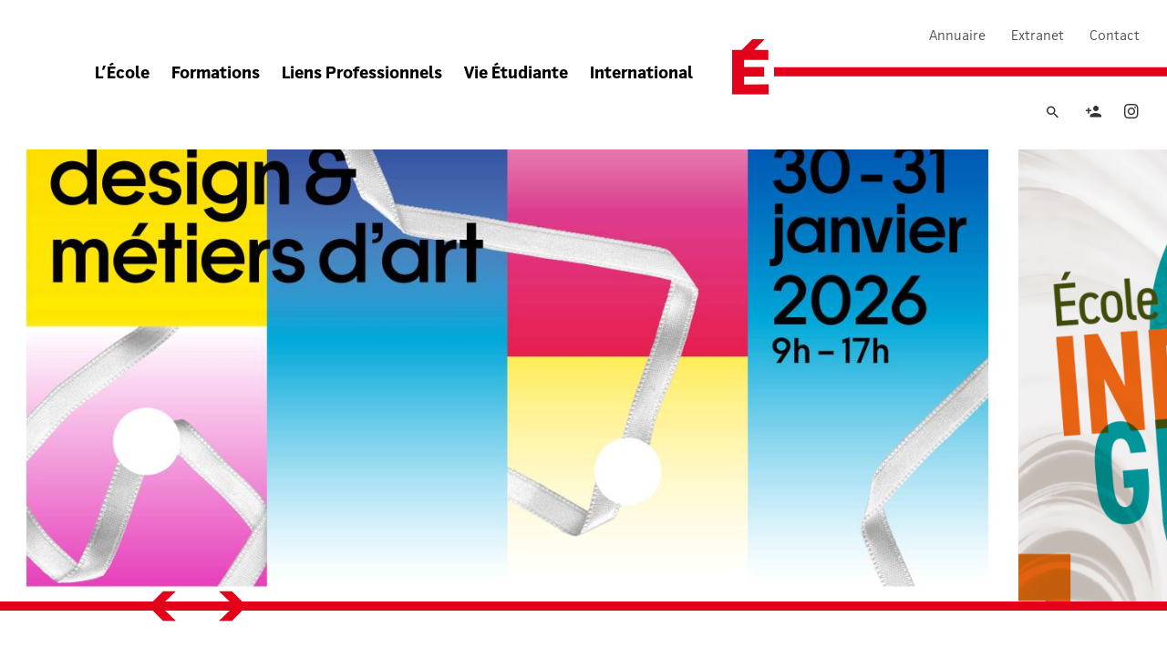

--- FILE ---
content_type: text/html; charset=UTF-8
request_url: http://www.ecole-estienne.paris/
body_size: 10765
content:
<!DOCTYPE html>
<html lang="fr-FR">
  <head>
    <meta charset="UTF-8">
    <meta name="viewport" content="width=device-width, initial-scale=1">
    <meta name="format-detection" content="telephone=no">
    <script>
    //Fix pour windows phone, rwd
    if (navigator.userAgent.match(/IEMobile\/10\.0/)) {
      var msViewportStyle = document.createElement("style");
      msViewportStyle.appendChild(
        document.createTextNode(
          "@-ms-viewport{width:auto!important}"
        )
      );
      document.getElementsByTagName("head")[0].
      appendChild(msViewportStyle);
    }
    </script>
    <!-- favicon & app icons -->
    <!-- Piwik -->
    <script type="text/javascript">
      var _paq = _paq || [];
            _paq.push(['trackPageView']);
            _paq.push(['enableLinkTracking']);
      (function() {
        var u="//www.ecole-estienne.paris/piwik/";
        _paq.push(['setTrackerUrl', u+'piwik.php']);
        _paq.push(['setSiteId', '1']);
        var d=document, g=d.createElement('script'), s=d.getElementsByTagName('script')[0];
        g.type='text/javascript'; g.async=true; g.defer=true; g.src=u+'piwik.js'; s.parentNode.insertBefore(g,s);
      })();
    </script>
    <meta name='robots' content='index, follow, max-image-preview:large, max-snippet:-1, max-video-preview:-1' />
	<style>img:is([sizes="auto" i], [sizes^="auto," i]) { contain-intrinsic-size: 3000px 1500px }</style>
	<title>Accueil &#8212; École Estienne</title>
	<link rel="canonical" href="https://www.ecole-estienne.paris/" />
	<meta property="og:locale" content="fr_FR" />
	<meta property="og:type" content="website" />
	<meta property="og:title" content="Accueil &#8212; École Estienne" />
	<meta property="og:url" content="https://www.ecole-estienne.paris/" />
	<meta property="og:site_name" content="École Estienne" />
	<meta property="article:publisher" content="https://www.facebook.com/pages/Ecole-Estienne/321359818029020" />
	<meta property="article:modified_time" content="2017-06-13T09:00:44+00:00" />
	<meta name="twitter:card" content="summary_large_image" />
	<script type="application/ld+json" class="yoast-schema-graph">{"@context":"https://schema.org","@graph":[{"@type":"WebPage","@id":"https://www.ecole-estienne.paris/","url":"https://www.ecole-estienne.paris/","name":"Accueil &#8212; École Estienne","isPartOf":{"@id":"https://www.ecole-estienne.paris/#website"},"datePublished":"2016-12-29T14:51:20+00:00","dateModified":"2017-06-13T09:00:44+00:00","breadcrumb":{"@id":"https://www.ecole-estienne.paris/#breadcrumb"},"inLanguage":"fr-FR","potentialAction":[{"@type":"ReadAction","target":["https://www.ecole-estienne.paris/"]}]},{"@type":"BreadcrumbList","@id":"https://www.ecole-estienne.paris/#breadcrumb","itemListElement":[{"@type":"ListItem","position":1,"name":"Accueil"}]},{"@type":"WebSite","@id":"https://www.ecole-estienne.paris/#website","url":"https://www.ecole-estienne.paris/","name":"École Estienne","description":"École Supérieure des Arts et Industries Graphiques Estienne","potentialAction":[{"@type":"SearchAction","target":{"@type":"EntryPoint","urlTemplate":"https://www.ecole-estienne.paris/?s={search_term_string}"},"query-input":{"@type":"PropertyValueSpecification","valueRequired":true,"valueName":"search_term_string"}}],"inLanguage":"fr-FR"}]}</script>
<link rel='dns-prefetch' href='//ajax.googleapis.com' />
<link rel='stylesheet' id='formidable-css' href='http://www.ecole-estienne.paris/wp-content/plugins/formidable/css/formidableforms.css' type='text/css' media='all' />
<link rel='stylesheet' id='wp-block-library-css' href='http://www.ecole-estienne.paris/wp-includes/css/dist/block-library/style.min.css' type='text/css' media='all' />
<style id='classic-theme-styles-inline-css' type='text/css'>
/*! This file is auto-generated */
.wp-block-button__link{color:#fff;background-color:#32373c;border-radius:9999px;box-shadow:none;text-decoration:none;padding:calc(.667em + 2px) calc(1.333em + 2px);font-size:1.125em}.wp-block-file__button{background:#32373c;color:#fff;text-decoration:none}
</style>
<style id='global-styles-inline-css' type='text/css'>
:root{--wp--preset--aspect-ratio--square: 1;--wp--preset--aspect-ratio--4-3: 4/3;--wp--preset--aspect-ratio--3-4: 3/4;--wp--preset--aspect-ratio--3-2: 3/2;--wp--preset--aspect-ratio--2-3: 2/3;--wp--preset--aspect-ratio--16-9: 16/9;--wp--preset--aspect-ratio--9-16: 9/16;--wp--preset--color--black: #000000;--wp--preset--color--cyan-bluish-gray: #abb8c3;--wp--preset--color--white: #ffffff;--wp--preset--color--pale-pink: #f78da7;--wp--preset--color--vivid-red: #cf2e2e;--wp--preset--color--luminous-vivid-orange: #ff6900;--wp--preset--color--luminous-vivid-amber: #fcb900;--wp--preset--color--light-green-cyan: #7bdcb5;--wp--preset--color--vivid-green-cyan: #00d084;--wp--preset--color--pale-cyan-blue: #8ed1fc;--wp--preset--color--vivid-cyan-blue: #0693e3;--wp--preset--color--vivid-purple: #9b51e0;--wp--preset--gradient--vivid-cyan-blue-to-vivid-purple: linear-gradient(135deg,rgba(6,147,227,1) 0%,rgb(155,81,224) 100%);--wp--preset--gradient--light-green-cyan-to-vivid-green-cyan: linear-gradient(135deg,rgb(122,220,180) 0%,rgb(0,208,130) 100%);--wp--preset--gradient--luminous-vivid-amber-to-luminous-vivid-orange: linear-gradient(135deg,rgba(252,185,0,1) 0%,rgba(255,105,0,1) 100%);--wp--preset--gradient--luminous-vivid-orange-to-vivid-red: linear-gradient(135deg,rgba(255,105,0,1) 0%,rgb(207,46,46) 100%);--wp--preset--gradient--very-light-gray-to-cyan-bluish-gray: linear-gradient(135deg,rgb(238,238,238) 0%,rgb(169,184,195) 100%);--wp--preset--gradient--cool-to-warm-spectrum: linear-gradient(135deg,rgb(74,234,220) 0%,rgb(151,120,209) 20%,rgb(207,42,186) 40%,rgb(238,44,130) 60%,rgb(251,105,98) 80%,rgb(254,248,76) 100%);--wp--preset--gradient--blush-light-purple: linear-gradient(135deg,rgb(255,206,236) 0%,rgb(152,150,240) 100%);--wp--preset--gradient--blush-bordeaux: linear-gradient(135deg,rgb(254,205,165) 0%,rgb(254,45,45) 50%,rgb(107,0,62) 100%);--wp--preset--gradient--luminous-dusk: linear-gradient(135deg,rgb(255,203,112) 0%,rgb(199,81,192) 50%,rgb(65,88,208) 100%);--wp--preset--gradient--pale-ocean: linear-gradient(135deg,rgb(255,245,203) 0%,rgb(182,227,212) 50%,rgb(51,167,181) 100%);--wp--preset--gradient--electric-grass: linear-gradient(135deg,rgb(202,248,128) 0%,rgb(113,206,126) 100%);--wp--preset--gradient--midnight: linear-gradient(135deg,rgb(2,3,129) 0%,rgb(40,116,252) 100%);--wp--preset--font-size--small: 13px;--wp--preset--font-size--medium: 20px;--wp--preset--font-size--large: 36px;--wp--preset--font-size--x-large: 42px;--wp--preset--spacing--20: 0.44rem;--wp--preset--spacing--30: 0.67rem;--wp--preset--spacing--40: 1rem;--wp--preset--spacing--50: 1.5rem;--wp--preset--spacing--60: 2.25rem;--wp--preset--spacing--70: 3.38rem;--wp--preset--spacing--80: 5.06rem;--wp--preset--shadow--natural: 6px 6px 9px rgba(0, 0, 0, 0.2);--wp--preset--shadow--deep: 12px 12px 50px rgba(0, 0, 0, 0.4);--wp--preset--shadow--sharp: 6px 6px 0px rgba(0, 0, 0, 0.2);--wp--preset--shadow--outlined: 6px 6px 0px -3px rgba(255, 255, 255, 1), 6px 6px rgba(0, 0, 0, 1);--wp--preset--shadow--crisp: 6px 6px 0px rgba(0, 0, 0, 1);}:where(.is-layout-flex){gap: 0.5em;}:where(.is-layout-grid){gap: 0.5em;}body .is-layout-flex{display: flex;}.is-layout-flex{flex-wrap: wrap;align-items: center;}.is-layout-flex > :is(*, div){margin: 0;}body .is-layout-grid{display: grid;}.is-layout-grid > :is(*, div){margin: 0;}:where(.wp-block-columns.is-layout-flex){gap: 2em;}:where(.wp-block-columns.is-layout-grid){gap: 2em;}:where(.wp-block-post-template.is-layout-flex){gap: 1.25em;}:where(.wp-block-post-template.is-layout-grid){gap: 1.25em;}.has-black-color{color: var(--wp--preset--color--black) !important;}.has-cyan-bluish-gray-color{color: var(--wp--preset--color--cyan-bluish-gray) !important;}.has-white-color{color: var(--wp--preset--color--white) !important;}.has-pale-pink-color{color: var(--wp--preset--color--pale-pink) !important;}.has-vivid-red-color{color: var(--wp--preset--color--vivid-red) !important;}.has-luminous-vivid-orange-color{color: var(--wp--preset--color--luminous-vivid-orange) !important;}.has-luminous-vivid-amber-color{color: var(--wp--preset--color--luminous-vivid-amber) !important;}.has-light-green-cyan-color{color: var(--wp--preset--color--light-green-cyan) !important;}.has-vivid-green-cyan-color{color: var(--wp--preset--color--vivid-green-cyan) !important;}.has-pale-cyan-blue-color{color: var(--wp--preset--color--pale-cyan-blue) !important;}.has-vivid-cyan-blue-color{color: var(--wp--preset--color--vivid-cyan-blue) !important;}.has-vivid-purple-color{color: var(--wp--preset--color--vivid-purple) !important;}.has-black-background-color{background-color: var(--wp--preset--color--black) !important;}.has-cyan-bluish-gray-background-color{background-color: var(--wp--preset--color--cyan-bluish-gray) !important;}.has-white-background-color{background-color: var(--wp--preset--color--white) !important;}.has-pale-pink-background-color{background-color: var(--wp--preset--color--pale-pink) !important;}.has-vivid-red-background-color{background-color: var(--wp--preset--color--vivid-red) !important;}.has-luminous-vivid-orange-background-color{background-color: var(--wp--preset--color--luminous-vivid-orange) !important;}.has-luminous-vivid-amber-background-color{background-color: var(--wp--preset--color--luminous-vivid-amber) !important;}.has-light-green-cyan-background-color{background-color: var(--wp--preset--color--light-green-cyan) !important;}.has-vivid-green-cyan-background-color{background-color: var(--wp--preset--color--vivid-green-cyan) !important;}.has-pale-cyan-blue-background-color{background-color: var(--wp--preset--color--pale-cyan-blue) !important;}.has-vivid-cyan-blue-background-color{background-color: var(--wp--preset--color--vivid-cyan-blue) !important;}.has-vivid-purple-background-color{background-color: var(--wp--preset--color--vivid-purple) !important;}.has-black-border-color{border-color: var(--wp--preset--color--black) !important;}.has-cyan-bluish-gray-border-color{border-color: var(--wp--preset--color--cyan-bluish-gray) !important;}.has-white-border-color{border-color: var(--wp--preset--color--white) !important;}.has-pale-pink-border-color{border-color: var(--wp--preset--color--pale-pink) !important;}.has-vivid-red-border-color{border-color: var(--wp--preset--color--vivid-red) !important;}.has-luminous-vivid-orange-border-color{border-color: var(--wp--preset--color--luminous-vivid-orange) !important;}.has-luminous-vivid-amber-border-color{border-color: var(--wp--preset--color--luminous-vivid-amber) !important;}.has-light-green-cyan-border-color{border-color: var(--wp--preset--color--light-green-cyan) !important;}.has-vivid-green-cyan-border-color{border-color: var(--wp--preset--color--vivid-green-cyan) !important;}.has-pale-cyan-blue-border-color{border-color: var(--wp--preset--color--pale-cyan-blue) !important;}.has-vivid-cyan-blue-border-color{border-color: var(--wp--preset--color--vivid-cyan-blue) !important;}.has-vivid-purple-border-color{border-color: var(--wp--preset--color--vivid-purple) !important;}.has-vivid-cyan-blue-to-vivid-purple-gradient-background{background: var(--wp--preset--gradient--vivid-cyan-blue-to-vivid-purple) !important;}.has-light-green-cyan-to-vivid-green-cyan-gradient-background{background: var(--wp--preset--gradient--light-green-cyan-to-vivid-green-cyan) !important;}.has-luminous-vivid-amber-to-luminous-vivid-orange-gradient-background{background: var(--wp--preset--gradient--luminous-vivid-amber-to-luminous-vivid-orange) !important;}.has-luminous-vivid-orange-to-vivid-red-gradient-background{background: var(--wp--preset--gradient--luminous-vivid-orange-to-vivid-red) !important;}.has-very-light-gray-to-cyan-bluish-gray-gradient-background{background: var(--wp--preset--gradient--very-light-gray-to-cyan-bluish-gray) !important;}.has-cool-to-warm-spectrum-gradient-background{background: var(--wp--preset--gradient--cool-to-warm-spectrum) !important;}.has-blush-light-purple-gradient-background{background: var(--wp--preset--gradient--blush-light-purple) !important;}.has-blush-bordeaux-gradient-background{background: var(--wp--preset--gradient--blush-bordeaux) !important;}.has-luminous-dusk-gradient-background{background: var(--wp--preset--gradient--luminous-dusk) !important;}.has-pale-ocean-gradient-background{background: var(--wp--preset--gradient--pale-ocean) !important;}.has-electric-grass-gradient-background{background: var(--wp--preset--gradient--electric-grass) !important;}.has-midnight-gradient-background{background: var(--wp--preset--gradient--midnight) !important;}.has-small-font-size{font-size: var(--wp--preset--font-size--small) !important;}.has-medium-font-size{font-size: var(--wp--preset--font-size--medium) !important;}.has-large-font-size{font-size: var(--wp--preset--font-size--large) !important;}.has-x-large-font-size{font-size: var(--wp--preset--font-size--x-large) !important;}
:where(.wp-block-post-template.is-layout-flex){gap: 1.25em;}:where(.wp-block-post-template.is-layout-grid){gap: 1.25em;}
:where(.wp-block-columns.is-layout-flex){gap: 2em;}:where(.wp-block-columns.is-layout-grid){gap: 2em;}
:root :where(.wp-block-pullquote){font-size: 1.5em;line-height: 1.6;}
</style>
<link rel='stylesheet' id='main-style-css' href='http://www.ecole-estienne.paris/wp-content/themes/estienne/style.20230229.css' type='text/css' media='all' />
<script>document.documentElement.className += " js";</script>  </head>
  <body class="">
    <header id="header" class="header" role="banner">
      <a class="header_logo" href="http://www.ecole-estienne.paris/" rel="home" aria-label="École Estienne">
        <svg version="1.1" viewBox="0 0 80 121" width="38" height="58"><path d="M45 0L21.2 23.6H0V121h80V98.8l-53.7.3V82h44V61h-44V45.6h53.2v-22h-31L72 0H45z" /></svg>
        <span class="header_logoClose"></span>
      </a>
      <div class="header_navWrap">
        <nav id="nav" class="header_nav nav" role="navigation">
          <ul class="nav_list"><li class="nav_i"><a href="http://www.ecole-estienne.paris/ecole/presentation/" class="nav_link">L’École</a><div class="nav_sub navSub"><div class="navSub_wrapper wrapper"><div class="navSub_left navSub_left-page t2">
<ul>
	<li class="nav_si"><a href="http://www.ecole-estienne.paris/ecole/presentation/">Qui sommes-nous ?</a></li>
	<li class="nav_si"><a href="http://www.ecole-estienne.paris/ecole/organigramme/">L&rsquo;organigramme</a></li>
	<li class="nav_si"><a href="http://www.ecole-estienne.paris/ecole/evenements/">Les événements</a></li>
	<li class="nav_si"><a href="http://www.ecole-estienne.paris/ecole/publications/">Les publications</a></li>
	<li class="nav_si"><a href="http://www.ecole-estienne.paris/ecole/la-bibliotheque-patrimoniale/">La bibliothèque patrimoniale</a></li>
	<li class="nav_si"><a href="http://www.ecole-estienne.paris/ecole/cdi/">Le CDI</a></li>
	<li class="nav_si"><a href="http://www.ecole-estienne.paris/ecole/le-l-e-g/">Le L.E.G.</a></li>
	<li class="nav_si"><a href="http://www.ecole-estienne.paris/ecole/les-enseignants/">Les enseignants</a></li>
	<li class="nav_si"><a href="http://www.ecole-estienne.paris/ecole/les-illustres/">Les Illustres</a></li>
</ul>
</div><div class="navSub_right"><h2 class="t2">Bienvenue à l’École Estienne</h2><div class="txt-14"><p>Au travers des pages de notre site, découvrez la richesse du patrimoine de cette école supérieure d’Arts appliqués à la renommée internationale.</p>
</div></div></div></div></li>
<li class="nav_i"><a href="http://www.ecole-estienne.paris/formations/candidatures-inscriptions/" class="nav_link">Formations</a><div class="nav_sub navSub navSub-formation"><div class="navSub_wrapper wrapper"><div class="navSub_left subNavForm"><div class="subNavForm_wrapper"><div class="subNavForm_col subNavForm_col-x2"><h2 class="subNavForm_title t2">Les formations</h2><ul class="subNavForm_catCols"><li class="subNavForm_catCol"><a class="txt-13-cap" href="http://www.ecole-estienne.paris/diplome/initiales/">Initiales</a><ul class="txt-18"><li><a href="http://www.ecole-estienne.paris/diplome/bts/">BTS</a></li><li><a href="http://www.ecole-estienne.paris/diplome/dn-made/">DN MADE</a></li><li><a href="http://www.ecole-estienne.paris/diplome/dsaa/">DSAA</a></li><li><a href="http://www.ecole-estienne.paris/diplome/licence-pro/">Licence pro</a></li></ul></li><li class="subNavForm_catCol"><a class="txt-13-cap" href="http://www.ecole-estienne.paris/diplome/continues/">Continues</a><ul class="txt-18"><li><a href="http://www.ecole-estienne.paris/diplome/greta/">GRETA</a></li><li><a href="http://www.ecole-estienne.paris/diplome/master-class/">Master Class</a></li><li><a href="http://www.ecole-estienne.paris/diplome/vae/">VAE</a></li></ul></li></ul></div><div class="subNavForm_col subNavForm_col-pages"><h2 class="subNavForm_title t2">Mais aussi</h2>
<ul>
	<li class="nav_si"><a href="http://www.ecole-estienne.paris/formations/candidatures-inscriptions/">Candidatures 2025</a></li>
	<li class="nav_si"><a href="http://www.ecole-estienne.paris/admissions-2025/">Admissions 2025</a></li>
</ul>
</div></div></div><div class="navSub_right"><h2 class="t2">Je m’intéresse à</h2><ul class="txt-18"><li><a href="http://www.ecole-estienne.paris/interet/la-typographie/">La typographie</a></li><li><a href="http://www.ecole-estienne.paris/interet/le-dessin/">Le dessin</a></li><li><a href="http://www.ecole-estienne.paris/interet/l-illustration/">L’illustration</a></li><li><a href="http://www.ecole-estienne.paris/interet/l-edition/">L’édition</a></li><li><a href="http://www.ecole-estienne.paris/interet/les-industries-graphiques/">Les industries graphiques</a></li><li><a href="http://www.ecole-estienne.paris/interet/la-communication/">La communication</a></li><li><a href="http://www.ecole-estienne.paris/interet/les-sciences/">Les sciences</a></li><li><a href="http://www.ecole-estienne.paris/interet/la-gravure/">La gravure</a></li><li><a href="http://www.ecole-estienne.paris/interet/la-reliure/">La reliure</a></li><li><a href="http://www.ecole-estienne.paris/interet/la-calligraphie/">La calligraphie</a></li><li><a href="http://www.ecole-estienne.paris/interet/le-numerique/">Le numérique</a></li><li><a href="http://www.ecole-estienne.paris/interet/l-imprimerie/">L’imprimerie</a></li><li><a href="http://www.ecole-estienne.paris/interet/le-design-graphique/">Le design graphique</a></li><li><a href="http://www.ecole-estienne.paris/interet/l-apprentissage/">L’apprentissage</a></li><li><a href="http://www.ecole-estienne.paris/interet/le-packaging/">Le packaging</a></li><li><a href="http://www.ecole-estienne.paris/interet/le-luxe/">Le luxe</a></li><li><a href="http://www.ecole-estienne.paris/interet/l-animation/">L’animation</a></li><li><a href="http://www.ecole-estienne.paris/interet/la-3d/">La 3D</a></li><li><a href="http://www.ecole-estienne.paris/interet/la-dorure/">La dorure</a></li><li><a href="http://www.ecole-estienne.paris/interet/la-creation-de-sites-web/">La création de sites web</a></li></ul></div></div></div></li>
<li class="nav_i"><a href="http://www.ecole-estienne.paris/entreprises/partenariats/" class="nav_link">Liens Professionnels</a><div class="nav_sub navSub"><div class="navSub_wrapper wrapper"><div class="navSub_left navSub_left-page t2">
<ul>
	<li class="nav_si"><a href="http://www.ecole-estienne.paris/entreprises/partenariats/">Partenariats</a></li>
	<li class="nav_si"><a href="http://www.ecole-estienne.paris/entreprises/stages-en-entreprise/">Stages</a></li>
	<li class="nav_si"><a href="http://www.ecole-estienne.paris/entreprises/taxe-apprentissage/">Taxe d’apprentissage</a></li>
	<li class="nav_si"><a href="http://www.ecole-estienne.paris/entreprises/estienne-emploi/">Estienne Emploi</a></li>
</ul>
</div><div class="navSub_right"><h2 class="t2">Entreprises / Partenariats institutionnels</h2><div class="txt-14"><p>En lien avec les secteurs d&rsquo;activités du monde du livre et du graphisme, l’École entretient des relations privilégiées avec les imprimeurs, les entrepreneurs, les éditeurs et les artisans d&rsquo;arts.</p>
<p>Située à Paris, ville de la culture, elle développe des partenariats avec des entreprises culturelles prestigieuses. Les étudiants sont ainsi associés à des projets qui mêlent scolarité et monde économique et culturel.</p>
</div></div></div></div></li>
<li class="nav_i"><a href="http://www.ecole-estienne.paris/vie-etudiante/logement/" class="nav_link">Vie Étudiante</a><div class="nav_sub navSub"><div class="navSub_wrapper wrapper"><div class="navSub_left navSub_left-page t2">
<ul>
	<li class="nav_si"><a href="http://www.ecole-estienne.paris/vie-etudiante/logement/">Logement</a></li>
	<li class="nav_si"><a href="http://www.ecole-estienne.paris/vie-etudiante/cantine/">Restauration scolaire</a></li>
	<li class="nav_si"><a href="http://www.ecole-estienne.paris/vie-etudiante/bourses/">Bourses</a></li>
	<li class="nav_si"><a href="http://www.ecole-estienne.paris/vie-etudiante/securite-sociale/">Coût de la scolarité</a></li>
	<li class="nav_si"><a href="http://www.ecole-estienne.paris/vie-etudiante/associations/">Associations</a></li>
</ul>
</div><div class="navSub_right"><h2 class="t2">Informations pratiques</h2><div class="txt-14"><p>École publique de l’Éducation nationale, l’École Estienne propose des formations initiales gratuites et des formations tout au long de la vie en partenariat avec le GRETA CDMA.</p>
<p>Découvrez ici la vie des étudiants à l&rsquo;école Estienne, des coûts de la scolarité au logement en passant par le BDE.</p>
</div></div></div></div></li>
<li class="nav_i"><a href="http://www.ecole-estienne.paris/international/associations-2/" class="nav_link">International</a><div class="nav_sub navSub"><div class="navSub_wrapper wrapper"><div class="navSub_left navSub_left-page t2">
<ul>
	<li class="nav_si"><a href="http://www.ecole-estienne.paris/international/associations-2/">Associations d’écoles de design</a></li>
	<li class="nav_si"><a href="http://www.ecole-estienne.paris/international/erasmus-classe-internationale/">Erasmus</a></li>
	<li class="nav_si"><a target="1" href="https://www.ecole-estienne.paris/ofaj/">L&rsquo;OFAJ</a></li>
	<li class="nav_si"><a href="http://www.ecole-estienne.paris/international/candidatures-internationales/">Candidatures internationales</a></li>
</ul>
</div><div class="navSub_right"><h2 class="t2">L’École Estienne à et pour l’international</h2><div class="txt-14"><p>L’École Estienne reçoit tous les ans des étudiants et des enseignants venus de tous les horizons, et c’est une source d’enrichissement réciproque : les regards croisés et les pratiques complémentaires sont précieux dans leur singularité, leur altérité irréductible et pourtant si proche.</p>
<p><strong>Responsable international<br />
</strong>M. Adrien Méli<br />
École Estienne  18 bd Auguste Blanqui  75013 Paris FRANCE</p>
<p>Contact : +33 (0)1 55 43 47 55</p>
</div></div></div></div></li>
</ul>        </nav>
        <div class="header_tinyNavs">
          <ul class="header_subNav subNav txt-b"><li class="subNav_i subNav_i-search"><form action="http://www.ecole-estienne.paris/" method="get" class="header_search search"><label class="search_label" for="search"><span class="srOnly">Rechercher</span></label><input class="search_input" type="search" name="s" id="search" value="" placeholder="Rechercher" /><button class="search_btn" id="search_btn" type="submit"><span class="icon-search"></span><span class="srOnly">Rechercher</span></button></form></li><li class="subNav_i subNav_i-searchLink"><a href="http://www.ecole-estienne.paris/recherche/"><span class="icon-search"></span><span class="srOnly">Rechercher</span></a></li><li class="subNav_i"><a href="http://www.ecole-estienne.paris/renseigner-mon-profil/"><span class="icon-add_user"></span><span class="srOnly">Renseigner mon profil</span></a></li><li class="subNav_i"><a href="https://www.instagram.com/ecole_estienne/" target="_blank"><span class="icon-instagram"></span><span class="srOnly">Instagram</span></a></li></ul>          <ul class="header_supNav"><li><a href="http://www.ecole-estienne.paris/annuaire/">Annuaire</a></li>
<li><a target="1" href="https://extranet.ecole-estienne.ac-paris.fr/ninegate/login">Extranet</a></li>
<li><a href="http://www.ecole-estienne.paris/contact/">Contact</a></li>
</ul>        </div>
                      </div>
            <button class="header_trigger burger" type="button" role="button" id="menuTrigger"><span class="burger_bar"></span><span class="burger_bar"></span><span class="burger_bar"></span><span class="srOnly">Ouvrir/Fermer le menu</span></button>
    </header>

    <main id="main" class="main" role="main">


<article class="home_s home_s-sM bigSlider">
	<article class="bigSlider_i"><a href="http://www.ecole-estienne.paris/actualites/portes-ouvertes-2026/" class="bigSlider_link"><img class="cover" src="http://www.ecole-estienne.paris/wp-content/uploads/2025/12/ban-mq-1910x1074.jpg" srcset="http://www.ecole-estienne.paris/wp-content/uploads/2025/12/ban-mq-1910x1074.jpg 1910w, http://www.ecole-estienne.paris/wp-content/uploads/2025/12/ban-mq-500x281.jpg 500w, http://www.ecole-estienne.paris/wp-content/uploads/2025/12/ban-mq-1270x714.jpg 1270w, http://www.ecole-estienne.paris/wp-content/uploads/2025/12/ban-mq-800x450.jpg 800w, http://www.ecole-estienne.paris/wp-content/uploads/2025/12/ban-mq-1536x864.jpg 1536w, http://www.ecole-estienne.paris/wp-content/uploads/2025/12/ban-mq-2048x1152.jpg 2048w, http://www.ecole-estienne.paris/wp-content/uploads/2025/12/ban-mq-2500x1406.jpg 2500w, http://www.ecole-estienne.paris/wp-content/uploads/2025/12/ban-mq-235x132.jpg 235w" sizes="(max-width: 66.375em) 95vw, calc(50vw + 29.84375rem)" alt=""></a></article><article class="bigSlider_i"><a href="http://www.ecole-estienne.paris/actualites/portes-ouvertes-2026/" class="bigSlider_link"><img class="cover" src="http://www.ecole-estienne.paris/wp-content/uploads/2025/12/affiche-jpo-2026-horizontale-1910x1189.png" srcset="http://www.ecole-estienne.paris/wp-content/uploads/2025/12/affiche-jpo-2026-horizontale-1910x1189.png 1910w, http://www.ecole-estienne.paris/wp-content/uploads/2025/12/affiche-jpo-2026-horizontale-500x311.png 500w, http://www.ecole-estienne.paris/wp-content/uploads/2025/12/affiche-jpo-2026-horizontale-1270x791.png 1270w, http://www.ecole-estienne.paris/wp-content/uploads/2025/12/affiche-jpo-2026-horizontale-800x498.png 800w, http://www.ecole-estienne.paris/wp-content/uploads/2025/12/affiche-jpo-2026-horizontale-1536x956.png 1536w, http://www.ecole-estienne.paris/wp-content/uploads/2025/12/affiche-jpo-2026-horizontale-2048x1275.png 2048w, http://www.ecole-estienne.paris/wp-content/uploads/2025/12/affiche-jpo-2026-horizontale-2500x1556.png 2500w, http://www.ecole-estienne.paris/wp-content/uploads/2025/12/affiche-jpo-2026-horizontale-235x146.png 235w" sizes="(max-width: 66.375em) 95vw, calc(50vw + 29.84375rem)" alt=""></a></article><article class="bigSlider_i"><a href="http://www.ecole-estienne.paris/actualites/portes-ouvertes-2026/" class="bigSlider_link"><img class="cover" src="http://www.ecole-estienne.paris/wp-content/uploads/2025/12/ban-mq-1910x1074.jpg" srcset="http://www.ecole-estienne.paris/wp-content/uploads/2025/12/ban-mq-1910x1074.jpg 1910w, http://www.ecole-estienne.paris/wp-content/uploads/2025/12/ban-mq-500x281.jpg 500w, http://www.ecole-estienne.paris/wp-content/uploads/2025/12/ban-mq-1270x714.jpg 1270w, http://www.ecole-estienne.paris/wp-content/uploads/2025/12/ban-mq-800x450.jpg 800w, http://www.ecole-estienne.paris/wp-content/uploads/2025/12/ban-mq-1536x864.jpg 1536w, http://www.ecole-estienne.paris/wp-content/uploads/2025/12/ban-mq-2048x1152.jpg 2048w, http://www.ecole-estienne.paris/wp-content/uploads/2025/12/ban-mq-2500x1406.jpg 2500w, http://www.ecole-estienne.paris/wp-content/uploads/2025/12/ban-mq-235x132.jpg 235w" sizes="(max-width: 66.375em) 95vw, calc(50vw + 29.84375rem)" alt=""></a></article><article class="bigSlider_i"><a href="http://www.ecole-estienne.paris/actualites/portes-ouvertes-2026/" class="bigSlider_link"><img class="cover" src="http://www.ecole-estienne.paris/wp-content/uploads/2025/12/affiche-jpo-2026-horizontale-1910x1189.png" srcset="http://www.ecole-estienne.paris/wp-content/uploads/2025/12/affiche-jpo-2026-horizontale-1910x1189.png 1910w, http://www.ecole-estienne.paris/wp-content/uploads/2025/12/affiche-jpo-2026-horizontale-500x311.png 500w, http://www.ecole-estienne.paris/wp-content/uploads/2025/12/affiche-jpo-2026-horizontale-1270x791.png 1270w, http://www.ecole-estienne.paris/wp-content/uploads/2025/12/affiche-jpo-2026-horizontale-800x498.png 800w, http://www.ecole-estienne.paris/wp-content/uploads/2025/12/affiche-jpo-2026-horizontale-1536x956.png 1536w, http://www.ecole-estienne.paris/wp-content/uploads/2025/12/affiche-jpo-2026-horizontale-2048x1275.png 2048w, http://www.ecole-estienne.paris/wp-content/uploads/2025/12/affiche-jpo-2026-horizontale-2500x1556.png 2500w, http://www.ecole-estienne.paris/wp-content/uploads/2025/12/affiche-jpo-2026-horizontale-235x146.png 235w" sizes="(max-width: 66.375em) 95vw, calc(50vw + 29.84375rem)" alt=""></a></article></article>

<article class="home_s breves wrapper home_s-breves"><h2 class="title_briefs txt-13-cap">Brèves</h2><section class="sliderB"><div class="sliderB_i"><div class="txt-b">Portes ouvertes 2026</div><div> Les portes ouvertes de l'école auront lieu les 30 et 31 janvier 2026.</div></div><div class="sliderB_i"><div class="txt-b">Sur Instagram</div><div>Suivez en direct nos journées portes ouvertes</div><a href="https://www.instagram.com/ecole_estienne/" class="link_brief">sur Instagram</a></div><div class="sliderB_i"><div class="txt-b">DSAA</div><div>Les pages consacrées à nos quatre DSAA ont été mises à jour. Elles tiennent maintenant compte de la réforme de ce diplôme.</div><a href="https://www.ecole-estienne.paris/diplome/dsaa/" class="link_brief">C'est ici.</a></div></section></article><article class="home_s wrapper home_s-actus"><h2 class="title t1 txt-color"><span>Actualités</span></h2>
<section class="filters txt-13-cap"><div class="filters_list"><ul><li><a class="js-actus-filter" data-id="5" href="http://www.ecole-estienne.paris/actus/categorie/evenement">Événements</a></li><li><a class="js-actus-filter" data-id="6" href="http://www.ecole-estienne.paris/actus/categorie/partenariat">Partenariats</a></li><li><a class="js-actus-filter" data-id="334" href="http://www.ecole-estienne.paris/actus/categorie/concours">Concours</a></li><li><a class="js-actus-filter" data-id="347" href="http://www.ecole-estienne.paris/actus/categorie/publications">Publications</a></li><li><a class="js-actus-filter" data-id="487" href="http://www.ecole-estienne.paris/actus/categorie/workshop">workshop</a></li></ul><span class="select"><select class="js-actus-filter-select" id="selectFiltersActus"><option value="0">Catégorie</option><option value="5">Événements</option><option value="6">Partenariats</option><option value="334">Concours</option><option value="347">Publications</option><option value="487">workshop</option></select><label for="selectFiltersActus"><span class="srOnly">Sélectionnez un filtre</span></label></span></div><p class="filters_link"><a href="http://www.ecole-estienne.paris/actualites/"><span class="icon-arrow-right"></span> Toute l’actualité</a></p></section><section class="grid"><article class="grid_i mod"><a href="http://www.ecole-estienne.paris/actus/portes-ouvertes-2026/"><h3 class="mod_title t2">Portes ouvertes 2026</h3></a><img class="mod_img cover" src="http://www.ecole-estienne.paris/wp-content/uploads/2025/12/ban-hq-480x319.jpg" srcset="http://www.ecole-estienne.paris/wp-content/uploads/2025/12/ban-hq-480x319.jpg 480w, http://www.ecole-estienne.paris/wp-content/uploads/2025/12/ban-hq-1270x845.jpg 1270w, http://www.ecole-estienne.paris/wp-content/uploads/2025/12/ban-hq-960x639.jpg 960w" sizes="(max-width: 43.75em) 90vw, (max-width: 66.375em) 45vw, 29.75rem" alt=""></article><article class="grid_i mod mod-overlay"><a href="http://www.ecole-estienne.paris/actus/formation-gravure-impression-en-taille-douce/"><h3 class="mod_title t2">Formation « Gravure &#038; Impression en taille douce »</h3></a><img class="mod_img cover" src="http://www.ecole-estienne.paris/wp-content/uploads/2025/10/taille-douce-480x319.jpg" srcset="http://www.ecole-estienne.paris/wp-content/uploads/2025/10/taille-douce-480x319.jpg 480w, http://www.ecole-estienne.paris/wp-content/uploads/2025/10/taille-douce-1270x845.jpg 1270w, http://www.ecole-estienne.paris/wp-content/uploads/2025/10/taille-douce-960x639.jpg 960w" sizes="(max-width: 43.75em) 90vw, (max-width: 66.375em) 45vw, 29.75rem" alt=""></article><article class="grid_i mod mod-overlay"><a href="http://www.ecole-estienne.paris/actus/philanim/"><h3 class="mod_title t2">PHILANIM</h3><p class="mod_cats txt-16">workshop</p></a><img class="mod_img cover" src="http://www.ecole-estienne.paris/wp-content/uploads/2025/05/capture-decran-2025-05-05-a-10-37-25-480x319.png" srcset="http://www.ecole-estienne.paris/wp-content/uploads/2025/05/capture-decran-2025-05-05-a-10-37-25-480x319.png 480w, http://www.ecole-estienne.paris/wp-content/uploads/2025/05/capture-decran-2025-05-05-a-10-37-25-1270x845.png 1270w, http://www.ecole-estienne.paris/wp-content/uploads/2025/05/capture-decran-2025-05-05-a-10-37-25-960x639.png 960w" sizes="(max-width: 43.75em) 90vw, (max-width: 66.375em) 45vw, 29.75rem" alt=""></article><article class="grid_i mod mod-overlay"><a href="http://www.ecole-estienne.paris/actus/a-double-sens/"><h3 class="mod_title t2">A double sens</h3><p class="mod_cats txt-16">Événements</p></a><img class="mod_img cover" src="http://www.ecole-estienne.paris/wp-content/uploads/2023/11/faux-bandeau-site-480x319.jpg" srcset="http://www.ecole-estienne.paris/wp-content/uploads/2023/11/faux-bandeau-site-480x319.jpg 480w, http://www.ecole-estienne.paris/wp-content/uploads/2023/11/faux-bandeau-site-1270x845.jpg 1270w, http://www.ecole-estienne.paris/wp-content/uploads/2023/11/faux-bandeau-site-960x639.jpg 960w" sizes="(max-width: 43.75em) 90vw, (max-width: 66.375em) 45vw, 29.75rem" alt=""></article><article class="grid_i mod"><a href="http://www.ecole-estienne.paris/actus/lhistoire-dapple-en-30-machines-mythiques/"><h3 class="mod_title t2">L’histoire d’Apple en 30 machines mythiques</h3><p class="mod_cats txt-16">Partenariats</p></a><img class="mod_img cover" src="http://www.ecole-estienne.paris/wp-content/uploads/2024/03/la-grotte-2-480x319.jpg" srcset="http://www.ecole-estienne.paris/wp-content/uploads/2024/03/la-grotte-2-480x319.jpg 480w, http://www.ecole-estienne.paris/wp-content/uploads/2024/03/la-grotte-2-1270x845.jpg 1270w, http://www.ecole-estienne.paris/wp-content/uploads/2024/03/la-grotte-2-960x639.jpg 960w" sizes="(max-width: 43.75em) 90vw, (max-width: 66.375em) 45vw, 29.75rem" alt=""></article><article class="grid_i mod"><a href="http://www.ecole-estienne.paris/actus/https-www-ecole-estienne-paris-ecole-evenements-printemps-de-la-typo/"><h3 class="mod_title t2">Printemps de la typographie</h3><p class="mod_cats txt-16">Événements</p></a><img class="mod_img cover" src="http://www.ecole-estienne.paris/wp-content/uploads/2025/03/estienne-actualite-pdt25-480x319.jpg" srcset="http://www.ecole-estienne.paris/wp-content/uploads/2025/03/estienne-actualite-pdt25-480x319.jpg 480w, http://www.ecole-estienne.paris/wp-content/uploads/2025/03/estienne-actualite-pdt25-1270x845.jpg 1270w, http://www.ecole-estienne.paris/wp-content/uploads/2025/03/estienne-actualite-pdt25-960x639.jpg 960w" sizes="(max-width: 43.75em) 90vw, (max-width: 66.375em) 45vw, 29.75rem" alt=""></article></section></article><article class="home_s home_s-sM wrapper home_s-travaux"><h2 class="title t1 txt-color"><span>Travaux des élèves</span></h2>
<p class="txt-13-cap"><a href="http://www.ecole-estienne.paris/galerie-travaux/"><span class="icon-arrow-right"></span> Tous les travaux</a></p><div class="sliderM sliderM-details"><article class="sliderM_i"><p class="sliderM_img"><a class="cover" href="http://www.ecole-estienne.paris/travaux/illustrer-leffet-des-drogues-sur-les-interactions-sociales/"><img class="cover" src="http://www.ecole-estienne.paris/wp-content/uploads/2024/01/banniere-web-480x319.png" srcset="" sizes="(max-width: 43.75em) 90vw, (max-width: 66.375em) 45vw, 29.75rem" alt=""></a></p><ul class="sliderM_infos"><li class="txt-18"><h2 class="txt-b">Illustrer l&rsquo;effet des drogues sur les interactions sociales</h2>DSAA Illustration Sciences &#038; Médiation</li><li class="txt-14"><a href="http://www.ecole-estienne.paris/annuaire/matthieu-lambert/">Matthieu Lambert</a></li></ul></article><article class="sliderM_i"><p class="sliderM_img"><a class="cover" href="http://www.ecole-estienne.paris/travaux/studio-des-chimeres/"><img class="cover" src="http://www.ecole-estienne.paris/wp-content/uploads/2023/07/affiche-studiodeschimeres-2k-480x319.jpg" srcset="http://www.ecole-estienne.paris/wp-content/uploads/2023/07/affiche-studiodeschimeres-2k-480x319.jpg 480w, http://www.ecole-estienne.paris/wp-content/uploads/2023/07/affiche-studiodeschimeres-2k-1270x845.jpg 1270w, http://www.ecole-estienne.paris/wp-content/uploads/2023/07/affiche-studiodeschimeres-2k-960x639.jpg 960w" sizes="(max-width: 43.75em) 90vw, (max-width: 66.375em) 45vw, 29.75rem" alt=""></a></p><ul class="sliderM_infos"><li class="txt-18"><h2 class="txt-b">Studio des chimères</h2>DSAA Design et Création en Environnement Numérique</li><li class="txt-14"><a href="http://www.ecole-estienne.paris/annuaire/florence-claire-jamet-pinkiewicz/">Florence Jamet-Pinkiewicz</a></li></ul></article><article class="sliderM_i"><p class="sliderM_img"><a class="cover" href="http://www.ecole-estienne.paris/travaux/metamorphoses/"><img class="cover" src="http://www.ecole-estienne.paris/wp-content/uploads/2023/06/exposition-metamorphoses-musee-rodin-1-480x319.jpeg" srcset="" sizes="(max-width: 43.75em) 90vw, (max-width: 66.375em) 45vw, 29.75rem" alt=""></a></p><ul class="sliderM_infos"><li class="txt-18"><h2 class="txt-b">Métamorphoses. Exposition au musée RODIN  des DNMADE Image 1ère année juillet 2023</h2>DN MADE &#8211; Images et narration</li><li class="txt-14"><a href="http://www.ecole-estienne.paris/annuaire/florence-claire-jamet-pinkiewicz/">Florence Jamet-Pinkiewicz</a></li></ul></article><article class="sliderM_i"><p class="sliderM_img"><a class="cover" href="http://www.ecole-estienne.paris/travaux/ecolarium/"><img class="cover" src="http://www.ecole-estienne.paris/wp-content/uploads/2023/05/ei2b4826-m-480x319.jpeg" srcset="http://www.ecole-estienne.paris/wp-content/uploads/2023/05/ei2b4826-m-480x319.jpeg 480w, http://www.ecole-estienne.paris/wp-content/uploads/2023/05/ei2b4826-m-500x333.jpeg 500w, http://www.ecole-estienne.paris/wp-content/uploads/2023/05/ei2b4826-m-1270x845.jpeg 1270w, http://www.ecole-estienne.paris/wp-content/uploads/2023/05/ei2b4826-m-800x533.jpeg 800w, http://www.ecole-estienne.paris/wp-content/uploads/2023/05/ei2b4826-m-960x639.jpeg 960w, http://www.ecole-estienne.paris/wp-content/uploads/2023/05/ei2b4826-m-235x157.jpeg 235w, http://www.ecole-estienne.paris/wp-content/uploads/2023/05/ei2b4826-m.jpeg 1280w" sizes="(max-width: 43.75em) 90vw, (max-width: 66.375em) 45vw, 29.75rem" alt=""></a></p><ul class="sliderM_infos"><li class="txt-18"><h2 class="txt-b">ECOLARIUM Exposition à Saclay mai 2023</h2>DSAA Design et Création en Environnement Numérique</li><li class="txt-14"><a href="http://www.ecole-estienne.paris/annuaire/florence-claire-jamet-pinkiewicz/">Florence Jamet-Pinkiewicz</a></li></ul></article><article class="sliderM_i"><p class="sliderM_img"><a class="cover" href="http://www.ecole-estienne.paris/travaux/les-peches-capitaux-passent-a-table/"><img class="cover" src="http://www.ecole-estienne.paris/wp-content/uploads/2023/01/choix-envie-480x319.jpg" srcset="http://www.ecole-estienne.paris/wp-content/uploads/2023/01/choix-envie-480x319.jpg 480w, http://www.ecole-estienne.paris/wp-content/uploads/2023/01/choix-envie-500x333.jpg 500w, http://www.ecole-estienne.paris/wp-content/uploads/2023/01/choix-envie-800x533.jpg 800w, http://www.ecole-estienne.paris/wp-content/uploads/2023/01/choix-envie-960x639.jpg 960w, http://www.ecole-estienne.paris/wp-content/uploads/2023/01/choix-envie-235x157.jpg 235w, http://www.ecole-estienne.paris/wp-content/uploads/2023/01/choix-envie.jpg 1200w" sizes="(max-width: 43.75em) 90vw, (max-width: 66.375em) 45vw, 29.75rem" alt=""></a></p><ul class="sliderM_infos"><li class="txt-18"><h2 class="txt-b">les péchés capitaux passent à table</h2>DN MADE &#8211; Design  et stratégie de communication</li><li class="txt-14"><a href="http://www.ecole-estienne.paris/annuaire/alexandra-despuech/">Alexandra Despuech</a> / <a href="http://www.ecole-estienne.paris/annuaire/michele-garrec/">Michele Garrec</a> / <a href="http://www.ecole-estienne.paris/annuaire/emmanuelle-heitz/">Emmanuelle Heitz</a> / <a href="http://www.ecole-estienne.paris/annuaire/marie-saby/">Marie Saby</a></li></ul></article><article class="sliderM_i"><p class="sliderM_img"><a class="cover" href="http://www.ecole-estienne.paris/travaux/23851/"><img class="cover" src="http://www.ecole-estienne.paris/wp-content/uploads/2022/10/01-2-480x319.jpg" srcset="http://www.ecole-estienne.paris/wp-content/uploads/2022/10/01-2-480x319.jpg 480w, http://www.ecole-estienne.paris/wp-content/uploads/2022/10/01-2-1270x845.jpg 1270w, http://www.ecole-estienne.paris/wp-content/uploads/2022/10/01-2-960x639.jpg 960w" sizes="(max-width: 43.75em) 90vw, (max-width: 66.375em) 45vw, 29.75rem" alt=""></a></p><ul class="sliderM_infos"><li class="txt-18"><h2 class="txt-b">Marginalia</h2>DN MADE &#8211; Objet-Livre Création éditoriale</li></ul></article><article class="sliderM_i"><p class="sliderM_img"><a class="cover" href="http://www.ecole-estienne.paris/travaux/ecolarium-a-la-fete-de-la-science-2022/"><img class="cover" src="http://www.ecole-estienne.paris/wp-content/uploads/2022/10/image001-480x319.jpeg" srcset="" sizes="(max-width: 43.75em) 90vw, (max-width: 66.375em) 45vw, 29.75rem" alt=""></a></p><ul class="sliderM_infos"><li class="txt-18"><h2 class="txt-b">Ecolarium à la Fête de la Science 2022</h2>DSAA Design et Création en Environnement Numérique</li><li class="txt-14"><a href="http://www.ecole-estienne.paris/annuaire/florence-claire-jamet-pinkiewicz/">Florence Jamet-Pinkiewicz</a></li></ul></article><article class="sliderM_i"><p class="sliderM_img"><a class="cover" href="http://www.ecole-estienne.paris/travaux/latelier-theatre-des-ts1-edition-et-erpc/"><img class="cover" src="http://www.ecole-estienne.paris/wp-content/uploads/2022/01/2021-12-02-090-copie-480x319.jpg" srcset="http://www.ecole-estienne.paris/wp-content/uploads/2022/01/2021-12-02-090-copie-480x319.jpg 480w, http://www.ecole-estienne.paris/wp-content/uploads/2022/01/2021-12-02-090-copie-500x333.jpg 500w, http://www.ecole-estienne.paris/wp-content/uploads/2022/01/2021-12-02-090-copie-800x533.jpg 800w, http://www.ecole-estienne.paris/wp-content/uploads/2022/01/2021-12-02-090-copie-960x639.jpg 960w, http://www.ecole-estienne.paris/wp-content/uploads/2022/01/2021-12-02-090-copie-235x157.jpg 235w, http://www.ecole-estienne.paris/wp-content/uploads/2022/01/2021-12-02-090-copie.jpg 984w" sizes="(max-width: 43.75em) 90vw, (max-width: 66.375em) 45vw, 29.75rem" alt=""></a></p><ul class="sliderM_infos"><li class="txt-18"><h2 class="txt-b">L&rsquo;atelier théâtre des TS1 Édition et ERPC</h2>BTS Industries Graphiques &#8211; Études de réalisation de produits de communication</li></ul></article><article class="sliderM_i"><p class="sliderM_img"><a class="cover" href="http://www.ecole-estienne.paris/travaux/morphing-du-vegetal-a-lanimal/"><img class="cover" src="http://www.ecole-estienne.paris/wp-content/uploads/2021/05/giacomo-morphing-480x319.gif" srcset="" sizes="(max-width: 43.75em) 90vw, (max-width: 66.375em) 45vw, 29.75rem" alt=""></a></p><ul class="sliderM_infos"><li class="txt-18"><h2 class="txt-b">Morphing : du végétal à l&rsquo;animal</h2>DN MADE &#8211; Cinéma d&rsquo;animation 2D</li><li class="txt-14"><a href="http://www.ecole-estienne.paris/annuaire/geraldine-herve-dannhauer/">Geraldine Herve-Dannhauer</a></li></ul></article><article class="sliderM_i"><p class="sliderM_img"><a class="cover" href="http://www.ecole-estienne.paris/travaux/musee-de-la-carte-a-jouer/"></a></p><ul class="sliderM_infos"><li class="txt-18"><h2 class="txt-b">Musée de la Carte à jouer</h2>DSAA Design et Création en Environnement Numérique</li></ul></article><article class="sliderM_i"><p class="sliderM_img"><a class="cover" href="http://www.ecole-estienne.paris/travaux/dezoom-sur-la-mythologie/"><img class="cover" src="http://www.ecole-estienne.paris/wp-content/uploads/2020/12/grosbois-laura-1-480x319.gif" srcset="" sizes="(max-width: 43.75em) 90vw, (max-width: 66.375em) 45vw, 29.75rem" alt=""></a></p><ul class="sliderM_infos"><li class="txt-18"><h2 class="txt-b">Dezoom sur la mythologie</h2>DN MADE &#8211; Designer graphique numérique option motion</li><li class="txt-14"><a href="http://www.ecole-estienne.paris/annuaire/geraldine-herve-dannhauer/">Geraldine Herve-Dannhauer</a> / <a href="http://www.ecole-estienne.paris/annuaire/eric-boisseau/">Eric Boisseau</a> / <a href="http://www.ecole-estienne.paris/annuaire/patrick-dos-santos/">Patrick Dos Santos</a></li></ul></article><article class="sliderM_i"><p class="sliderM_img"><a class="cover" href="http://www.ecole-estienne.paris/travaux/recettes-de-cuisine/"><img class="cover" src="http://www.ecole-estienne.paris/wp-content/uploads/2020/12/capture-d-ecran-2020-12-07-a-17-37-32-480x319.png" srcset="http://www.ecole-estienne.paris/wp-content/uploads/2020/12/capture-d-ecran-2020-12-07-a-17-37-32-480x319.png 480w, http://www.ecole-estienne.paris/wp-content/uploads/2020/12/capture-d-ecran-2020-12-07-a-17-37-32-1270x845.png 1270w, http://www.ecole-estienne.paris/wp-content/uploads/2020/12/capture-d-ecran-2020-12-07-a-17-37-32-960x639.png 960w" sizes="(max-width: 43.75em) 90vw, (max-width: 66.375em) 45vw, 29.75rem" alt=""></a></p><ul class="sliderM_infos"><li class="txt-18"><h2 class="txt-b">Recettes de cuisine</h2>DN MADE &#8211; Designer graphique numérique option motion</li><li class="txt-14"><a href="http://www.ecole-estienne.paris/annuaire/geraldine-herve-dannhauer/">Geraldine Herve-Dannhauer</a></li></ul></article><article class="sliderM_i"><p class="sliderM_img"><a class="cover" href="http://www.ecole-estienne.paris/travaux/creation-de-gif-anime/"><img class="cover" src="http://www.ecole-estienne.paris/wp-content/uploads/2020/12/adriana-marroquin-animation-480x319.gif" srcset="" sizes="(max-width: 43.75em) 90vw, (max-width: 66.375em) 45vw, 29.75rem" alt=""></a></p><ul class="sliderM_infos"><li class="txt-18"><h2 class="txt-b">création de gif animé</h2>DN MADE &#8211; Cinéma d&rsquo;animation 2D</li><li class="txt-14"><a href="http://www.ecole-estienne.paris/annuaire/geraldine-herve-dannhauer/">Geraldine Herve-Dannhauer</a></li></ul></article><article class="sliderM_i"><p class="sliderM_img"><a class="cover" href="http://www.ecole-estienne.paris/travaux/generique-de-rentree-des-classes/"><img class="cover" src="http://www.ecole-estienne.paris/wp-content/uploads/2020/10/dossier-final-480x319.jpg" srcset="" sizes="(max-width: 43.75em) 90vw, (max-width: 66.375em) 45vw, 29.75rem" alt=""></a></p><ul class="sliderM_infos"><li class="txt-18"><h2 class="txt-b">Génériques « Rentrée des classes »</h2>DN MADE &#8211; Designer graphique numérique option motion</li><li class="txt-14"><a href="http://www.ecole-estienne.paris/annuaire/geraldine-herve-dannhauer/">Geraldine Herve-Dannhauer</a></li></ul></article><article class="sliderM_i"><p class="sliderM_img"><a class="cover" href="http://www.ecole-estienne.paris/travaux/utopies-creatives/"><img class="cover" src="http://www.ecole-estienne.paris/wp-content/uploads/2020/07/bennacerailloud-480x319.jpg" srcset="http://www.ecole-estienne.paris/wp-content/uploads/2020/07/bennacerailloud-480x319.jpg 480w, http://www.ecole-estienne.paris/wp-content/uploads/2020/07/bennacerailloud-1270x845.jpg 1270w, http://www.ecole-estienne.paris/wp-content/uploads/2020/07/bennacerailloud-960x639.jpg 960w" sizes="(max-width: 43.75em) 90vw, (max-width: 66.375em) 45vw, 29.75rem" alt=""></a></p><ul class="sliderM_infos"><li class="txt-18"><h2 class="txt-b">Utopies créatives</h2>DN MADE &#8211; Designer typographe</li><li class="txt-14"><a href="http://www.ecole-estienne.paris/annuaire/laurence-bedoin/">Laurence Bedoin</a> / <a href="http://www.ecole-estienne.paris/annuaire/sterenn-bourgeois/">Sterenn Bourgeois</a></li></ul></article><article class="sliderM_i"><p class="sliderM_img"><a class="cover" href="http://www.ecole-estienne.paris/travaux/le-temps-dapres-diplomes-2020-des-dsaa-2-dcn/"><img class="cover" src="http://www.ecole-estienne.paris/wp-content/uploads/2020/07/oparenthese4-1-480x319.jpg" srcset="" sizes="(max-width: 43.75em) 90vw, (max-width: 66.375em) 45vw, 29.75rem" alt=""></a></p><ul class="sliderM_infos"><li class="txt-18"><h2 class="txt-b">Le temps d&rsquo;aprés &#8211; Diplômes 2020 des DSAA 2 DCN</h2></li></ul></article><article class="sliderM_i"><p class="sliderM_img"><a class="cover" href="http://www.ecole-estienne.paris/travaux/15019/"></a></p><ul class="sliderM_infos"><li class="txt-18"><h2 class="txt-b">Plateau#3</h2></li></ul></article><article class="sliderM_i"><p class="sliderM_img"><a class="cover" href="http://www.ecole-estienne.paris/travaux/petits-gestes-du-confinement-rotoscopes/"><img class="cover" src="http://www.ecole-estienne.paris/wp-content/uploads/2020/06/capture-d-ecran-2020-06-11-a-12-19-07-480x319.png" srcset="http://www.ecole-estienne.paris/wp-content/uploads/2020/06/capture-d-ecran-2020-06-11-a-12-19-07-480x319.png 480w, http://www.ecole-estienne.paris/wp-content/uploads/2020/06/capture-d-ecran-2020-06-11-a-12-19-07-1270x845.png 1270w, http://www.ecole-estienne.paris/wp-content/uploads/2020/06/capture-d-ecran-2020-06-11-a-12-19-07-960x639.png 960w" sizes="(max-width: 43.75em) 90vw, (max-width: 66.375em) 45vw, 29.75rem" alt=""></a></p><ul class="sliderM_infos"><li class="txt-18"><h2 class="txt-b">Petits gestes du confinement rotoscopés</h2>DN MADE &#8211; Cinéma d&rsquo;animation 2D</li><li class="txt-14"><a href="http://www.ecole-estienne.paris/annuaire/geraldine-herve-dannhauer/">Geraldine Herve-Dannhauer</a></li></ul></article><article class="sliderM_i"><p class="sliderM_img"><a class="cover" href="http://www.ecole-estienne.paris/travaux/les-dsaa-dcn-winners-du-conscious-award-new-york/"><img class="cover" src="http://www.ecole-estienne.paris/wp-content/uploads/2020/05/nathan-agranat-4-nathanagranat-480x319.jpg" srcset="" sizes="(max-width: 43.75em) 90vw, (max-width: 66.375em) 45vw, 29.75rem" alt=""></a></p><ul class="sliderM_infos"><li class="txt-18"><h2 class="txt-b">Les DSAA DCN winners du Conscious Award, New York</h2>DSAA Design et Création en Environnement Numérique</li></ul></article><article class="sliderM_i"><p class="sliderM_img"><a class="cover" href="http://www.ecole-estienne.paris/travaux/les-metamorphoses/"><img class="cover" src="http://www.ecole-estienne.paris/wp-content/uploads/2020/05/capture-d-ecran-2020-05-10-a-17-28-41-480x319.png" srcset="http://www.ecole-estienne.paris/wp-content/uploads/2020/05/capture-d-ecran-2020-05-10-a-17-28-41-480x319.png 480w, http://www.ecole-estienne.paris/wp-content/uploads/2020/05/capture-d-ecran-2020-05-10-a-17-28-41-1270x845.png 1270w, http://www.ecole-estienne.paris/wp-content/uploads/2020/05/capture-d-ecran-2020-05-10-a-17-28-41-960x639.png 960w" sizes="(max-width: 43.75em) 90vw, (max-width: 66.375em) 45vw, 29.75rem" alt=""></a></p><ul class="sliderM_infos"><li class="txt-18"><h2 class="txt-b">Les métamorphoses</h2>DN MADE &#8211; Designer graphique numérique option motion</li></ul></article></div></article><article class="home_s infos txt-black wrapper home_s-infos"><section class="infos_i infos_i-tiny infos_i-right infos_i-first icon-suitcase"><h2 class="infos_title t2">Estienne Emploi</h2></section><section class="infos_i infos_i-tiny infos_i-right infos_i-last icon-cloud"><h2 class="infos_title t2">Retrouvez les offres d'emploi & de stage de nos partenaires</h2><p class="infos_link t4"><a href="http://www.ecole-estienne.paris/entreprises/estienne-emploi/">Les offres</a></p></section><section class="infos_i infos_i-tiny infos_i-left infos_i-first infos_i-last icon-eye"><h2 class="infos_title t2">Projet d'éducation artistique et culturelle de l'Institut national des Métiers d'Arts et du Musée des Arts décoratifs dans un collège de Romainville</h2><p class="infos_st t2 t2-lt">avec la participation de l'Ecole Estienne</p></section></article><article class="home_s video home_s-video"><a href="https://www.youtube.com/watch?v=a6a6rpjFinA&#038;t=2s" data-id="a6a6rpjFinA" data-type="youtube" data-url="https://www.youtube.com/watch?v=a6a6rpjFinA&#038;t=2s" class="js-video-cover js-video video_cover cover coverBg" target="_blank"><span class="srOnly">Voir la vidéo</span><span class="video_deco cover"></span></a></article><article class="home_s infos txt-black wrapper home_s-infos"><section class="infos_i infos_i-tiny infos_i-right infos_i-first infos_i-last icon-picture"><p class="infos_label txt-13-cap txt-color">Partenariat</p><h2 class="infos_title t2">Le programme de tutorat de la fondation culture et diversité</h2><p class="infos_st t2 t2-lt">Découvrez le tutorat en Arts appliqués à destination des collégiens</p></section></article><article class="home_s video home_s-video"><a href="https://www.youtube.com/watch?v=mKw8IrdXQhA&#038;feature=youtu.be" data-id="mKw8IrdXQhA" data-type="youtube" data-url="https://www.youtube.com/watch?v=mKw8IrdXQhA&#038;feature=youtu.be" class="js-video video_cover cover coverBg" target="_blank" style="background-image: url('http://www.ecole-estienne.paris/wp-content/uploads/2018/05/decouverte-des-metiers-darts-papier.png')"><span class="srOnly">Voir la vidéo</span><span class="video_deco cover"></span></a></article>
        </main><!-- #main -->

        <footer id="footer" class="footer" role="contentinfo">
                    <section class="footer_foot wrapper">
            <div class="footer_col footer_col-logo">
              <a class="footer_logo" href="http://www.ecole-estienne.paris/" rel="home"><img src="http://www.ecole-estienne.paris/wp-content/themes/estienne/img/logo_footer.svg" alt="École Estienne"></a>
            </div>
            <div class="footer_col footer_col-addr">
              <p class="txt-14">18 boulevard<br />
Auguste-Blanqui<br />
75013 Paris<br />
Tél. +33 1 55 43 47 47<br />
Fax +33 1 55 43 47 48</p>                          </div>
            <div class="footer_col footer_col-nav">
              <ul class="footer_nav txt-14"><li><a href="http://www.ecole-estienne.paris/plan-du-site/">Plan du site</a></li>
<li><a target="1" href="http://www.education.gouv.fr/">Éducation nationale</a></li>
<li><a target="1" href="https://www.ac-paris.fr/portail/jcms/j_6/accueil">Rectorat de Paris</a></li>
<li><a target="1" href="https://webmail.ac-paris.fr">Webmail rectoral</a></li>
<li><a target="1" href="http://www.paris.fr/">Mairie de Paris</a></li>
<li><a href="http://www.ecole-estienne.paris/credits/">Crédits</a></li>
<li><a href="http://www.ecole-estienne.paris/contact/">Contact</a></li>
<li><a target="1" href="https://www.parisclassenumerique.fr">PCN</a></li>
<li><a target="1" href="https://extranet.ecole-estienne.ac-paris.fr/ninegate/login">Envole</a></li>
<li><a target="1" href="https://0750686n.index-education.net/pronote/">Pronote</a></li>
<li><a target="1" href="https://mail.ecole-estienne.fr/">Messagerie Zimbra</a></li>
</ul>            </div>
          </section>
        </footer>

        <script type="speculationrules">
{"prefetch":[{"source":"document","where":{"and":[{"href_matches":"\/*"},{"not":{"href_matches":["\/wp-*.php","\/wp-admin\/*","\/wp-content\/uploads\/*","\/wp-content\/*","\/wp-content\/plugins\/*","\/wp-content\/themes\/estienne\/*","\/*\\?(.+)"]}},{"not":{"selector_matches":"a[rel~=\"nofollow\"]"}},{"not":{"selector_matches":".no-prefetch, .no-prefetch a"}}]},"eagerness":"conservative"}]}
</script>
<script type="text/javascript" src="https://ajax.googleapis.com/ajax/libs/jquery/1.12.0/jquery.min.js" id="jquery-js"></script>
<script type="text/javascript" id="main-script-js-extra">
/* <![CDATA[ */
var url = {"home":"http:\/\/www.ecole-estienne.paris\/","theme":"http:\/\/www.ecole-estienne.paris\/wp-content\/themes\/estienne\/","ajax":"http:\/\/www.ecole-estienne.paris\/wp-admin\/admin-ajax.php"};
/* ]]> */
</script>
<script type="text/javascript" src="http://www.ecole-estienne.paris/wp-content/themes/estienne/js/production.min.20220728.js" id="main-script-js"></script>
    </body>
</html>


--- FILE ---
content_type: text/css
request_url: http://www.ecole-estienne.paris/wp-content/themes/estienne/style.20230229.css
body_size: 18332
content:
@charset "UTF-8";:root{--label-color:#4d4d4d;--check-label-color:#4d4d4d;--border-color-active:#e2001a}/*!
Theme Name: Estienne
Theme URI: http://www.ecole-estienne.paris/
Author: Travers media
Author URI: http://www.travers-media.com/
Description: Theme perso Estienne
Version: 1.0
Tags: responsive-layout, accessibility-ready
Text Domain: estienne
*/a,abbr,acronym,address,applet,article,aside,audio,b,big,blockquote,body,canvas,caption,center,cite,code,dd,del,details,dfn,dialog,div,dl,dt,em,embed,fieldset,figcaption,figure,footer,form,h1,h2,h3,h4,h5,h6,header,hgroup,html,i,iframe,img,ins,kbd,label,legend,li,mark,menu,nav,object,ol,output,p,pre,q,ruby,s,samp,section,small,span,strike,strong,sub,summary,sup,table,tbody,td,tfoot,th,thead,time,tr,tt,u,ul,var,video{margin:0;padding:0;border:0;font-size:1em;font:inherit;vertical-align:baseline}article,aside,datagrid,datalist,details,dialog,figcaption,figure,footer,header,hgroup,main,menu,nav,section,summary{display:block}audio,canvas,progress,video{display:inline-block;vertical-align:baseline}abbr,bb,eventsource,mark,meter,output,time{display:inline}iframe,img{border:0;vertical-align:middle}img{-ms-interpolation-mode:bicubic;width:auto}img{height:auto}a img{border:0}svg:not(:root){overflow:hidden}table{border-collapse:collapse;border-spacing:0}audio:not([controls]){display:none;height:0}a{background-color:transparent}html{-moz-box-sizing:border-box;box-sizing:border-box}*,:after,:before{-moz-box-sizing:inherit;box-sizing:inherit}button,input,optgroup,select,textarea{margin:0;color:inherit;font-family:inherit;font-size:inherit;background-color:transparent;outline-style:none;text-transform:none;letter-spacing:inherit}input,select,textarea{-webkit-border-radius:0px}button{padding:0;overflow:visible}button,html input[type=button],input[type=reset],input[type=submit]{-webkit-appearance:none}button::-moz-focus-inner,input::-moz-focus-inner{border:0;padding:0}input{line-height:normal}input[type=checkbox],input[type=radio]{-moz-box-sizing:border-box;box-sizing:border-box;padding:0}input[type=number]::-webkit-inner-spin-button,input[type=number]::-webkit-outer-spin-button{height:auto}input[type=search]{-webkit-appearance:textfield;-moz-box-sizing:border-box;box-sizing:border-box}input[type=search]::-webkit-search-cancel-button,input[type=search]::-webkit-search-decoration{-webkit-appearance:none}legend{white-space:normal}select{-webkit-appearance:menulist-button}.label,button,input[type=button],input[type=reset],input[type=submit],label{cursor:pointer}.label,button,input,label,select{vertical-align:middle}button[disabled],input[disabled]{cursor:not-allowed}textarea{overflow:auto;vertical-align:top;resize:vertical}optgroup{font-weight:700}.flickity-enabled{position:relative}.flickity-enabled:focus{outline:0}.flickity-viewport{overflow:hidden;position:relative;height:100%}.flickity-slider{position:absolute;width:100%;height:100%}.flickity-enabled.is-draggable{-webkit-tap-highlight-color:transparent;tap-highlight-color:transparent;-webkit-user-select:none;-moz-user-select:none;-ms-user-select:none;user-select:none}.flickity-enabled.is-draggable .flickity-viewport{cursor:move;cursor:-webkit-grab;cursor:grab}.flickity-enabled.is-draggable .flickity-viewport.is-pointer-down{cursor:-webkit-grabbing;cursor:grabbing}.flickity_nav{position:absolute;white-space:nowrap}.flickity_nav-top{bottom:100%;right:0;margin-bottom:1.875rem}.flickity_nav-bottom{top:100%;left:0;-webkit-transform:translateY(-50%);transform:translateY(-50%);margin-top:.3125rem}.flickity_nav-top.wrapper{right:50%;-webkit-transform:translateX(50%);transform:translateX(50%)}.flickity_nav-bottom.wrapper{left:50%;-webkit-transform:translate(-50%,-50%);transform:translate(-50%,-50%)}.flickity-prev-next-button{position:relative;display:inline-block;width:2.0625rem;height:2.0625rem;border:none;background:0 0;cursor:pointer;color:#e2001a;vertical-align:bottom}.flickity-prev-next-button:focus{outline:0}.flickity-prev-next-button.previous{margin-right:.5rem}.flickity_nav-smallArrows .flickity-prev-next-button.previous{margin-right:2.625rem}.flickity-prev-next-button:disabled{cursor:auto}.slider .flickity-prev-next-button:disabled{color:#4d4d4d}.flickity-prev-next-button svg{display:block;width:100%;height:100%;position:absolute;left:0;top:0}.flickity-prev-next-button .arrow{fill:currentColor}@-webkit-keyframes plyr-progress{to{background-position:25px 0}}@keyframes plyr-progress{to{background-position:25px 0}}.plyr{position:relative;max-width:100%;min-width:200px;font-family:baldinger,Helvetica,Arial,sans-serif;direction:ltr}.plyr,.plyr *,.plyr ::after,.plyr ::before{-moz-box-sizing:border-box;box-sizing:border-box}.plyr a,.plyr button,.plyr input,.plyr label{touch-action:manipulation}.plyr:focus{outline:0}.plyr audio,.plyr video{width:100%;height:auto;vertical-align:middle;border-radius:inherit}.plyr input[type=range]{display:block;height:20px;width:100%;margin:0;padding:0;vertical-align:middle;appearance:none;cursor:pointer;border:none;background:0 0}.plyr input[type=range]::-webkit-slider-runnable-track{height:8px;background:0 0;border:0;border-radius:4px;-webkit-user-select:none;user-select:none}.plyr input[type=range]::-webkit-slider-thumb{-webkit-appearance:none;margin-top:-4px;position:relative;height:16px;width:16px;background:#fff;border:2px solid transparent;border-radius:100%;-webkit-transition:background .2s ease,border .2s ease,-webkit-transform .2s ease;transition:background .2s ease,border .2s ease,transform .2s ease;box-shadow:0 1px 1px rgba(0,0,0,.15),0 0 0 1px rgba(0,0,0,.15);box-sizing:border-box}.plyr input[type=range]::-moz-range-track{height:8px;background:0 0;border:0;border-radius:4px;-moz-user-select:none;user-select:none}.plyr input[type=range]::-moz-range-thumb{position:relative;height:16px;width:16px;background:#fff;border:2px solid transparent;border-radius:100%;transition:background .2s ease,border .2s ease,transform .2s ease;box-shadow:0 1px 1px rgba(0,0,0,.15),0 0 0 1px rgba(0,0,0,.15);-moz-box-sizing:border-box;box-sizing:border-box}.plyr input[type=range]::-ms-track{height:8px;background:0 0;border:0;color:transparent}.plyr input[type=range]::-ms-fill-upper{height:8px;background:0 0;border:0;border-radius:4px;-ms-user-select:none;user-select:none}.plyr input[type=range]::-ms-fill-lower{height:8px;background:0 0;border:0;border-radius:4px;-ms-user-select:none;user-select:none;background:#e2001a}.plyr input[type=range]::-ms-thumb{position:relative;height:16px;width:16px;background:#fff;border:2px solid transparent;border-radius:100%;transition:background .2s ease,border .2s ease,transform .2s ease;box-shadow:0 1px 1px rgba(0,0,0,.15),0 0 0 1px rgba(0,0,0,.15);box-sizing:border-box;margin-top:0}.plyr input[type=range]::-ms-tooltip{display:none}.plyr input[type=range]:focus{outline:0}.plyr input[type=range]::-moz-focus-outer{border:0}.plyr input[type=range].tab-focus:focus{outline-offset:3px}.plyr input[type=range]:active::-webkit-slider-thumb{background:#e2001a;border-color:#fff;-webkit-transform:scale(1.25);transform:scale(1.25)}.plyr input[type=range]:active::-moz-range-thumb{background:#e2001a;border-color:#fff;transform:scale(1.25)}.plyr input[type=range]:active::-ms-thumb{background:#e2001a;border-color:#fff;transform:scale(1.25)}.plyr--video input[type=range].tab-focus:focus{outline:1px dotted rgba(255,255,255,.5)}.plyr--audio input[type=range].tab-focus:focus{outline:1px dotted rgba(86,93,100,.5)}.plyr__sr-only{clip:rect(1px,1px,1px,1px);overflow:hidden;position:absolute!important;padding:0!important;border:0!important;height:1px!important;width:1px!important}.plyr__video-wrapper{position:relative;background:#000;border-radius:inherit}.plyr__video-embed{padding-bottom:56.25%;height:0;border-radius:inherit;overflow:hidden;z-index:0}.plyr__video-embed iframe{position:absolute;top:0;left:0;width:100%;height:100%;border:0;-webkit-user-select:none;-moz-user-select:none;-ms-user-select:none;user-select:none}.plyr__video-embed>div{position:relative;padding-bottom:200%;-webkit-transform:translateY(-35.95%);transform:translateY(-35.95%)}.plyr .plyr__video-embed iframe{pointer-events:none}.plyr video::-webkit-media-text-track-container{display:none}.plyr__captions{display:none;position:absolute;bottom:0;left:0;width:100%;padding:20px;-webkit-transform:translateY(-60px);transform:translateY(-60px);-webkit-transition:-webkit-transform .3s ease;transition:transform .3s ease;color:#fff;font-size:16px;text-align:center;font-weight:400}.plyr__captions span{border-radius:2px;padding:3px 10px;background:rgba(0,0,0,.7);box-decoration-break:clone;line-height:150%}.plyr__captions span:empty{display:none}@media (min-width:768px){.plyr__captions{font-size:24px}}.plyr--captions-active .plyr__captions{display:block}.plyr--hide-controls .plyr__captions{-webkit-transform:translateY(-20px);transform:translateY(-20px)}@media (min-width:1024px){.plyr--fullscreen-active .plyr__captions{font-size:32px}}.plyr ::-webkit-media-controls{display:none}.plyr__controls{display:-webkit-box;display:-webkit-flex;display:-ms-flexbox;display:flex;-webkit-box-align:center;-webkit-align-items:center;-ms-flex-align:center;align-items:center;line-height:1;text-align:center;pointer-events:none}.plyr__controls>*{pointer-events:all}.plyr__controls .plyr__progress,.plyr__controls .plyr__time,.plyr__controls>button{margin-left:5px}.plyr__controls .plyr__progress:first-child,.plyr__controls .plyr__time:first-child,.plyr__controls>button:first-child{margin-left:0}.plyr__controls .plyr__volume{margin-left:5px}.plyr__controls [data-plyr=pause]{margin-left:0}.plyr__controls button{position:relative;display:inline-block;-webkit-flex-shrink:0;-ms-flex:0 0;flex-shrink:0;overflow:visible;vertical-align:middle;padding:7px;border:0;background:0 0;border-radius:3px;cursor:pointer;-webkit-transition:background .3s ease,color .3s ease,opacity .3s ease;transition:background .3s ease,color .3s ease,opacity .3s ease;color:inherit}.plyr__controls button svg{width:18px;height:18px;display:block;fill:currentColor}.plyr__controls button:focus{outline:0}.plyr__controls .icon--captions-on,.plyr__controls .icon--exit-fullscreen,.plyr__controls .icon--muted{display:none}@media (min-width:480px){.plyr__controls .plyr__progress,.plyr__controls .plyr__time,.plyr__controls>button{margin-left:10px}}.plyr--hide-controls .plyr__controls{opacity:0;pointer-events:none}.plyr--video .plyr__controls{position:absolute;left:0;right:0;bottom:0;padding:50px 10px 10px;background:-webkit-linear-gradient(rgba(0,0,0,0),rgba(0,0,0,.5));background:linear-gradient(rgba(0,0,0,0),rgba(0,0,0,.5));border-bottom-left-radius:inherit;border-bottom-right-radius:inherit;color:#fff;-webkit-transition:opacity .3s ease;transition:opacity .3s ease}.plyr--video .plyr__controls button.tab-focus:focus,.plyr--video .plyr__controls button:hover{background:#e2001a;color:#fff}.plyr--audio .plyr__controls{padding:10px;border-radius:inherit;background:#fff;border:1px solid #dbe3e8;color:#565d64}.plyr--audio .plyr__controls button.tab-focus:focus,.plyr--audio .plyr__controls button:hover{background:#e2001a;color:#fff}.plyr__play-large{display:none;position:absolute;z-index:1;top:50%;left:50%;-webkit-transform:translate(-50%,-50%);transform:translate(-50%,-50%);padding:10px;background:#e2001a;border:4px solid currentColor;border-radius:100%;box-shadow:0 1px 1px rgba(0,0,0,.15);color:#fff;-webkit-transition:all .3s ease;transition:all .3s ease}.plyr__play-large svg{position:relative;left:2px;width:20px;height:20px;display:block;fill:currentColor}.plyr__play-large:focus{outline:1px dotted rgba(255,255,255,.5)}.plyr .plyr__play-large{display:inline-block}.plyr--audio .plyr__play-large{display:none}.plyr--playing .plyr__play-large{opacity:0;visibility:hidden}.plyr--playing .plyr__controls [data-plyr=play],.plyr__controls [data-plyr=pause]{display:none}.plyr--playing .plyr__controls [data-plyr=pause]{display:inline-block}.plyr--captions-active .plyr__controls .icon--captions-on,.plyr--fullscreen-active .icon--exit-fullscreen,.plyr--muted .plyr__controls .icon--muted{display:block}.plyr--captions-active .plyr__controls .icon--captions-on+svg,.plyr--fullscreen-active .icon--exit-fullscreen+svg,.plyr--muted .plyr__controls .icon--muted+svg{display:none}.plyr [data-plyr=captions],.plyr [data-plyr=fullscreen]{display:none}.plyr--captions-enabled [data-plyr=captions],.plyr--fullscreen-enabled [data-plyr=fullscreen]{display:inline-block}.plyr__tooltip{position:absolute;z-index:2;bottom:100%;margin-bottom:10px;padding:5px 7.5px;pointer-events:none;opacity:0;background:rgba(0,0,0,.7);border-radius:3px;color:#fff;font-size:14px;line-height:1.3;-webkit-transform:translate(-50%,10px) scale(.8);transform:translate(-50%,10px) scale(.8);-webkit-transform-origin:50% 100%;transform-origin:50% 100%;-webkit-transition:-webkit-transform .2s .1s ease,opacity .2s .1s ease;transition:transform .2s .1s ease,opacity .2s .1s ease}.plyr__tooltip::before{content:"";position:absolute;width:0;height:0;left:50%;-webkit-transform:translateX(-50%);transform:translateX(-50%);bottom:-4px;border-right:4px solid transparent;border-top:4px solid rgba(0,0,0,.7);border-left:4px solid transparent;z-index:2}.plyr button.tab-focus:focus .plyr__tooltip,.plyr button:hover .plyr__tooltip,.plyr__tooltip--visible{opacity:1;-webkit-transform:translate(-50%,0) scale(1);transform:translate(-50%,0) scale(1)}.plyr button:hover .plyr__tooltip{z-index:3}.plyr__controls button:first-child .plyr__tooltip{left:0;-webkit-transform:translate(0,10px) scale(.8);transform:translate(0,10px) scale(.8);-webkit-transform-origin:0 100%;transform-origin:0 100%}.plyr__controls button:first-child .plyr__tooltip::before{left:16px}.plyr__controls button:last-child .plyr__tooltip{right:0;-webkit-transform:translate(0,10px) scale(.8);transform:translate(0,10px) scale(.8);-webkit-transform-origin:100% 100%;transform-origin:100% 100%}.plyr__controls button:last-child .plyr__tooltip::before{left:auto;right:16px;-webkit-transform:translateX(50%);transform:translateX(50%)}.plyr__controls button:first-child .plyr__tooltip--visible,.plyr__controls button:first-child.tab-focus:focus .plyr__tooltip,.plyr__controls button:first-child:hover .plyr__tooltip,.plyr__controls button:last-child .plyr__tooltip--visible,.plyr__controls button:last-child.tab-focus:focus .plyr__tooltip,.plyr__controls button:last-child:hover .plyr__tooltip{-webkit-transform:translate(0,0) scale(1);transform:translate(0,0) scale(1)}.plyr__progress{display:none;position:relative;-webkit-box-flex:1;-webkit-flex:1;-ms-flex:1;flex:1}.plyr__progress input[type=range]{position:relative;z-index:2}.plyr__progress input[type=range]::-webkit-slider-runnable-track{background:0 0}.plyr__progress input[type=range]::-moz-range-track{background:0 0}.plyr__progress input[type=range]::-ms-fill-upper{background:0 0}.plyr__progress .plyr__tooltip{left:0}.plyr .plyr__progress{display:inline-block}.plyr__progress--buffer,.plyr__progress--played,.plyr__volume--display{position:absolute;left:0;top:50%;width:100%;height:8px;margin:-4px 0 0;padding:0;vertical-align:top;appearance:none;border:none;border-radius:100px}.plyr__progress--buffer::-webkit-progress-bar,.plyr__progress--played::-webkit-progress-bar,.plyr__volume--display::-webkit-progress-bar{background:0 0}.plyr__progress--buffer::-webkit-progress-value,.plyr__progress--played::-webkit-progress-value,.plyr__volume--display::-webkit-progress-value{background:currentColor;border-radius:100px;min-width:8px}.plyr__progress--buffer::-moz-progress-bar,.plyr__progress--played::-moz-progress-bar,.plyr__volume--display::-moz-progress-bar{background:currentColor;border-radius:100px;min-width:8px}.plyr__progress--buffer::-ms-fill,.plyr__progress--played::-ms-fill,.plyr__volume--display::-ms-fill{border-radius:100px}.plyr__progress--played,.plyr__volume--display{z-index:1;color:#e2001a;background:0 0;-webkit-transition:none;transition:none}.plyr__progress--played::-webkit-progress-value,.plyr__volume--display::-webkit-progress-value{min-width:8px;max-width:99%;border-top-right-radius:0;border-bottom-right-radius:0;-webkit-transition:none;transition:none}.plyr__progress--played::-moz-progress-bar,.plyr__volume--display::-moz-progress-bar{min-width:8px;max-width:99%;border-top-right-radius:0;border-bottom-right-radius:0;transition:none}.plyr__progress--played::-ms-fill,.plyr__volume--display::-ms-fill{display:none}.plyr__progress--buffer::-webkit-progress-value{-webkit-transition:width .2s ease;transition:width .2s ease}.plyr__progress--buffer::-moz-progress-bar{transition:width .2s ease}.plyr__progress--buffer::-ms-fill{transition:width .2s ease}.plyr--video .plyr__progress--buffer,.plyr--video .plyr__volume--display{background:rgba(255,255,255,.25)}.plyr--video .plyr__progress--buffer{color:rgba(255,255,255,.25)}.plyr--audio .plyr__progress--buffer,.plyr--audio .plyr__volume--display{background:rgba(198,214,219,.67)}.plyr--audio .plyr__progress--buffer{color:rgba(198,214,219,.67)}.plyr--loading .plyr__progress--buffer{-webkit-animation:plyr-progress 1s linear infinite;animation:plyr-progress 1s linear infinite;background-size:25px 25px;background-repeat:repeat-x;background-image:-webkit-linear-gradient(135deg,rgba(0,0,0,.15) 25%,transparent 25%,transparent 50%,rgba(0,0,0,.15) 50%,rgba(0,0,0,.15) 75%,transparent 75%,transparent);background-image:linear-gradient(-45deg,rgba(0,0,0,.15) 25%,transparent 25%,transparent 50%,rgba(0,0,0,.15) 50%,rgba(0,0,0,.15) 75%,transparent 75%,transparent);color:transparent}.plyr--video.plyr--loading .plyr__progress--buffer{background-color:rgba(255,255,255,.25)}.plyr--audio.plyr--loading .plyr__progress--buffer{background-color:rgba(198,214,219,.67)}.plyr__time{display:inline-block;vertical-align:middle;font-size:14px}.plyr__time+.plyr__time{display:none}@media (min-width:768px){.plyr__time+.plyr__time{display:inline-block}}.plyr__time+.plyr__time::before{content:"⁄";margin-right:10px}.plyr__volume{display:none}.plyr .plyr__volume{-webkit-box-flex:1;-webkit-flex:1;-ms-flex:1;flex:1;position:relative}.plyr .plyr__volume input[type=range]{position:relative;z-index:2}@media (min-width:480px){.plyr .plyr__volume{display:block;max-width:60px}}@media (min-width:768px){.plyr .plyr__volume{max-width:100px}}.plyr--is-ios .plyr__volume,.plyr--is-ios [data-plyr=mute]{display:none!important}.plyr--fullscreen-active{height:100%;width:100%;background:#000;border-radius:0!important}.plyr--fullscreen-active video{height:100%}.plyr--fullscreen-active .plyr__video-wrapper{height:100%;width:100%}.plyr--fullscreen-active .plyr__video-embed{overflow:visible}.plyr--fullscreen-active.plyr--vimeo .plyr__video-wrapper{height:0;top:50%;-webkit-transform:translateY(-50%);transform:translateY(-50%)}.plyr--fullscreen-fallback.plyr--fullscreen-active{position:fixed;top:0;left:0;right:0;bottom:0;z-index:10000000}@font-face{font-family:icomoon;src:url("fonts/icomoon.ttf?qb77ny") format("truetype"),url("fonts/icomoon.woff?qb77ny") format("woff");font-weight:400;font-style:normal}@font-face{font-family:baldinger;src:url("fonts/BaldingerProEstienne-Book.woff2?#iefix") format("woff2"),url("fonts/BaldingerProEstienne-Book.woff") format("woff");font-weight:400;font-style:normal}@font-face{font-family:baldinger;src:url("fonts/BaldingerProEstienne-Heavy.woff2?#iefix") format("woff2"),url("fonts/BaldingerProEstienne-Heavy.woff") format("woff");font-weight:700;font-style:normal}.cf:after{content:"";clear:both;display:table}.srOnly{position:absolute;height:1px!important;width:1px!important;clip:rect(1px,1px,1px,1px);clip-path:inset(50%);overflow:hidden;padding:0;border:0;white-space:nowrap}.srOnly-focusable:active,.srOnly-focusable:focus{position:static;width:auto;height:auto;clip:auto;clip-path:none;overflow:visible;white-space:normal}.alignleft,.left{float:left}.alignright,.right{float:right}.aligncenter,.center{margin-left:auto;margin-right:auto}.blockRight{margin-left:auto}.alignleft,img.left{margin-right:1em}.alignright,img.right{margin-left:1em}.aligncenter,.alignleft,.alignright,img.left,img.right{margin-bottom:.3em}.is-hide{display:none}.txt-l{text-align:left}.txt-r{text-align:right}.txt-c{text-align:center}.txt-j{text-align:justify;word-wrap:break-word;-webkit-hyphens:auto;-moz-hyphens:auto;-ms-hyphens:auto;hyphens:auto}.txt-uc{text-transform:uppercase}.txt-lc{text-transform:none}.txt-it{font-style:italic}.txt-b{font-weight:700}.txt-lt{font-weight:300}.txt-reg{font-weight:400}.txt-s{text-decoration:underline}.txt-white{color:#fff}.txt-black{color:#000}.txt-red{color:#e2001a}.txt-grey-1{color:#e6e6e6}.txt-grey-2{color:#ccc}.txt-grey-3{color:grey}.txt-grey-4{color:#4d4d4d}.txt-grey-5{color:#333}.txt-grey-6{color:#9b9b9b}.txt-color{color:#e2001a}.t1,.t2,.t3,.t3-s,.t4{font-weight:700}.t1-lt,.t2-lt,.t3-lt,.t4-lt{font-weight:400}.t1{font-size:4.0625em;line-height:1}.t1-s{font-size:3.375em;line-height:1}.t2{font-size:1.75em;line-height:1.25}.t3{font-size:1.5em;line-height:1.25}.t3-s{font-size:1.375em;line-height:1.36}.t4{font-size:1.125em}.txt-18,.txt-default{font-size:1.125em}.txt-16{line-height:1.125}.txt-14{font-size:.875em;line-height:1.43}.txt-13{font-size:.8125em;line-height:2;letter-spacing:.0769230769em}.txt-13-cap,.txt-13-cap-lt{font-size:.8125em;line-height:2;letter-spacing:.0769230769em;text-transform:uppercase}.txt-13-cap{font-weight:700}@media only screen and (max-width:50em){.t1{font-size:3em}.t1-s{font-size:2.5em}}.wrapper{width:90%;max-width:59.6875rem;margin-left:auto;margin-right:auto}.wrapper_full{margin-left:-webkit-calc(-50vw + 50%);margin-left:calc(-50vw + 50%);margin-right:-webkit-calc(-50vw + 50%);margin-right:calc(-50vw + 50%)}.pj{display:block;text-align:justify;overflow:hidden}.pj:before{content:"";display:block;width:100%;margin-bottom:-1.44em}.pj:after{content:"";display:inline-block;width:100%}.pj_i{display:inline-block;vertical-align:middle;position:relative;top:1.44em;text-align:left}.cover{display:block;position:absolute;top:0;left:0;width:100%;height:100%;object-fit:cover}.coverBg{background-position:center center;background-repeat:no-repeat;background-size:cover}[class*=" icon-"]:before,[class^=icon-]:before{font-family:icomoon;speak:none;font-style:normal;font-weight:400;font-variant:normal;text-transform:none;line-height:1;-webkit-font-smoothing:antialiased;-moz-osx-font-smoothing:grayscale}.icon-download:before{content:"\e930"}.icon-launch:before{content:"\e92f"}.icon-feed:before{content:"\e92e"}.icon-instagram:before{content:"\e92d"}.icon-add_user:before{content:"\e7fe"}.icon-close:before{content:"\e92b"}.icon-menu:before{content:"\e92c"}.icon-cloud:before{content:"\e903"}.icon-heart:before{content:"\e904"}.icon-users:before{content:"\e905"}.icon-add:before{content:"\e906"}.icon-attach:before{content:"\e907"}.icon-arrow-left:before{content:"\e908"}.icon-arrow-right:before{content:"\e909"}.icon-down:before{content:"\e90a"}.icon-left:before{content:"\e90b"}.icon-right:before{content:"\e90c"}.icon-up:before{content:"\e90d"}.icon-print:before{content:"\e90e"}.icon-agree:before{content:"\e90f"}.icon-birthday:before{content:"\e910"}.icon-book:before{content:"\e911"}.icon-building:before{content:"\e912"}.icon-bus:before{content:"\e913"}.icon-car:before{content:"\e914"}.icon-chart:before{content:"\e915"}.icon-clock:before{content:"\e916"}.icon-eye:before{content:"\e917"}.icon-flag:before{content:"\e918"}.icon-fly:before{content:"\e919"}.icon-folder:before{content:"\e91a"}.icon-globe:before{content:"\e91b"}.icon-home:before{content:"\e91c"}.icon-institution:before{content:"\e91d"}.icon-mail-open:before{content:"\e91e"}.icon-mail:before{content:"\e91f"}.icon-marker:before{content:"\e920"}.icon-metro:before{content:"\e921"}.icon-palette:before{content:"\e922"}.icon-picture:before{content:"\e923"}.icon-school:before{content:"\e924"}.icon-search:before{content:"\e925"}.icon-sofa:before{content:"\e926"}.icon-star:before{content:"\e927"}.icon-suitcase:before{content:"\e928"}.icon-tram:before{content:"\e929"}.icon-user:before{content:"\e92a"}.icon-google-plus:before{content:"\e900"}.icon-twitter:before{content:"\e901"}.icon-facebook:before{content:"\e902"}html{width:100%;font-size:100%;-webkit-text-size-adjust:100%;-ms-text-size-adjust:100%}body{position:relative;width:100%;padding-top:10.25rem;background-color:#fff;color:#4d4d4d;font-family:baldinger,Helvetica,Arial,sans-serif;font-size:1em;line-height:1.44}body:after{content:" ";display:none;width:100%;height:100%;position:absolute;top:0;left:0;z-index:1000;background-color:#e2001a}.is-scrollBlocked body{position:fixed;top:0;left:0;height:100%;overflow:hidden}.has-submenuOpen body{position:fixed;top:0;left:0;height:100%;overflow:hidden}.has-submenuOpen body:after{display:block}@media only screen and (max-width:67.5em){body{padding-top:5rem}.has-submenuOpen body{position:relative;top:auto;left:auto;height:auto;overflow:visible}.has-submenuOpen body:after{display:none}.has-menuMobilOpen body{position:fixed;top:0;left:0;height:100%;overflow:hidden}.has-menuMobilOpen body:after{display:block}}::-moz-selection{background:#d0021b;text-shadow:none;color:#fff}::selection{background:#d0021b;text-shadow:none;color:#fff}blockquote,code,img,input,pre,svg,table,td,textarea,video{max-width:100%}a,h1,h2,h3,h4,h5,h6,li,p,textarea{word-wrap:break-word}@-webkit-viewport{width:device-width}@-moz-viewport{width:device-width}@-ms-viewport{width:device-width}@-o-viewport{width:device-width}@viewport{width:device-width}b,strong{font-weight:700}em,i{-webkit-font-feature-settings:"smcp" 1;-moz-font-feature-settings:"smcp" 1;font-feature-settings:"smcp" 1}sub,sup{position:relative;font-size:.75em;vertical-align:0}sup{bottom:1ex}sub{top:.5ex}a{color:inherit;text-decoration:none;cursor:pointer;-webkit-transition:color .3s;transition:color .3s}a:focus{outline:thin dotted}a:active,a:hover{outline:0}ol,ul{list-style:none}code,kbd,pre,samp{font-family:Consolas,"DejaVu Sans Mono",Courier,monospace}samp{white-space:pre-line;white-space:pre-wrap;line-height:1em}pre{overflow:auto}kbd{display:inline-block;padding:.1666666667em .3333333333em;border:1px solid #b4b4b4;border-radius:.25em;background-color:#f4f7f8;box-shadow:0 1px 1px rgba(0,0,0,.2),0 2px 0 0 rgba(255,255,255,.7) inset;font-size:.75em;font-weight:700;white-space:nowrap}pre>code{display:block;max-height:25em;overflow-x:auto;padding:.5em 1em;-moz-tab-size:4;tab-size:4;white-space:pre;background-color:#efefef}mark{padding:.125em .25em;background:#ff0;color:#000}abbr[title]{border-bottom:dotted 1px;cursor:help;font-variant:none;text-decoration:none}blockquote,q{quotes:"“" "”" "‘" "’"}:lang(fr) blockquote,:lang(fr) q{quotes:"« " " »" "“" "”" "‘" "’"}:lang(en) blockquote,:lang(en) q{quotes:"“" "”" "‘" "’"}blockquote:before,q:before{content:open-quote}blockquote:after,q:after{content:close-quote}hr{height:1px;border:0;color:#ccc;background-color:#ccc;margin:1em 0;padding:0}.txt h2:first-child,.txt h3:first-child,.txt h4:first-child,.txt ol:first-child,.txt p:first-child,.txt ul:first-child,.txt-side h2:first-child,.txt-side h3:first-child,.txt-side h4:first-child,.txt-side ol:first-child,.txt-side p:first-child,.txt-side ul:first-child{margin-top:0}.txt h2:last-child,.txt h3:last-child,.txt h4:last-child,.txt ol:last-child,.txt p:last-child,.txt ul:last-child,.txt-side h2:last-child,.txt-side h3:last-child,.txt-side h4:last-child,.txt-side ol:last-child,.txt-side p:last-child,.txt-side ul:last-child{margin-bottom:0}.txt h2,.txt h3{font-weight:700}.txt h2{margin-top:2.3571428571em;margin-bottom:.9257142857em;font-size:1.75rem;line-height:1.14}.txt h3{margin-top:2.6666666667em;margin-bottom:1.08em;font-size:1.5rem;line-height:1.25}.txt h4{margin-top:2.7272727273em;margin-bottom:1.1781818182em;font-size:1.375rem;line-height:1.36}.txt h2+h2,.txt h2+h3,.txt h2+h4,.txt h3+h2,.txt h3+h3,.txt h3+h4,.txt h4+h2,.txt h4+h3,.txt h4+h4{margin-top:0}.txt ol,.txt p,.txt ul{margin:1.44em 0;font-size:1.125rem}.txt ol ol,.txt ol ul,.txt ul ol,.txt ul ul{margin:0}.txt a{color:#e2001a}.txt a:focus,.txt a:hover{text-decoration:underline}.txt a strong,.txt strong a{background-image:-webkit-linear-gradient(top,currentColor 50%,rgba(0,0,0,0) 50%);background-image:linear-gradient(to bottom,currentColor 50%,rgba(0,0,0,0) 50%);background-repeat:repeat-x;background-size:1px .2222222222em;background-position:0 .98em;text-shadow:1px 1px #fff,1px -1px #fff,-1px 1px #fff,-1px -1px #fff}.txt .iframe,.txt .img,.txt .slider,.txt table{margin:3.75rem 0}.txt img{display:block;width:100%}.txt .img p{display:inline-block;margin:0;vertical-align:top}.txt .img-half,.txt .img-tierce{font-size:0}.txt .img-half p,.txt .img-tierce p{font-size:1rem}.txt .img-tierce p{width:32%;margin-right:2%}.txt .img-tierce p:last-child{margin-right:0}.txt .img-half p{width:49%;margin-right:2%}.txt .img-half p:last-child{margin-right:0}.txt iframe{display:block;width:100%;height:21.2155rem}.txt ol:not(.is-unstyled),.txt ul:not(.is-unstyled){padding-left:1.4444444444em}.txt :not(.is-unstyled) li:before{content:"≤";display:inline-block;width:1.4444444444em;margin-left:-1.4444444444em;color:#e2001a}.txt ol:not(.is-unstyled){counter-reset:ol}.txt ol:not(.is-unstyled) li{counter-increment:ol}.txt ol:not(.is-unstyled) li:before{content:counter(ol) ".";text-align:left}.txt table td,.txt table th{font-size:.875em;line-height:1.43}.txt h2+table,.txt h3+table,.txt h4+table{margin-top:-.72em}.txt .iframe:last-child,.txt p:last-child img{margin-bottom:0}.txt .iframe:first-child,.txt p:first-child img{margin-top:0}.txt .js-acc{border-top:1px solid #ccc;border-bottom:1px solid #ccc}.txt .js-acc+.js-acc{border-top:none}.txt .js-acc-trigger{margin:0;padding-top:.875em;padding-bottom:.875em;font-weight:700;cursor:pointer}.txt .js-acc-text{padding-bottom:.875em}.txt-side h2,.txt-side h3,.txt-side ol,.txt-side p,.txt-side ul{font-size:1.125em}.txt-side h2,.txt-side h3{font-weight:700;color:#e2001a}.txt-side ol,.txt-side p,.txt-side ul{margin-bottom:.72em;color:#9b9b9b}.txt-side a:active,.txt-side a:focus,.txt-side a:hover{text-decoration:underline}.txt-side p a{color:#e2001a}.maxW .img,.maxW .js-acc,.maxW .slider,.maxW form,.maxW h2,.maxW h3,.maxW h4,.maxW ol,.maxW p,.maxW table,.maxW ul{max-width:39.6875rem}.table{display:table;width:100%}.table-fixed{table-layout:fixed}.table_row,.tr{display:table-row;width:100%}.table_cell,.td{display:table-cell;vertical-align:top}.table-sameHeight,table.table-sameHeight{table-layout:fixed}.table-sameHeight p,table.table-sameHeight p{white-space:nowrap;overflow:hidden;text-overflow:ellipsis}table{width:100%;border-collapse:collapse}td,th{padding-top:1.1428571429em;padding-bottom:1em;padding-right:1.4285714286em;border-top:1px solid #ccc;border-bottom:1px solid #ccc;text-align:left}td:last-child,th:last-child{padding-right:0}thead td,thead th{color:#e2001a;font-weight:700}fieldset,legend{display:block}input,select,textarea{display:block;width:15.625em;border:1px solid #ccc;padding:.5em}.label,label{display:inline-block}button,input[type=button],input[type=checkbox],input[type=radio],input[type=reset],input[type=submit]{display:inline-block;width:auto}button,input[type=button],input[type=checkbox],input[type=color],input[type=image],input[type=radio],input[type=range],input[type=reset],input[type=submit]{border:none}input[type=checkbox],input[type=image],input[type=radio]{background-color:transparent}input[type=color],input[type=range]{padding:0}input[type=color]{width:3em}textarea{min-height:4.32em}input:invalid,select:invalid,textarea:invalid{box-shadow:none;outline:0}::-webkit-input-placeholder{color:inherit;opacity:1}:-moz-placeholder{color:inherit;opacity:1}::-moz-placeholder{color:inherit;opacity:1}:-ms-input-placeholder{color:inherit;opacity:1}.select{position:relative}.select select{cursor:pointer;-webkit-appearance:none;-moz-appearance:none;-ms-appearance:none;appearance:none;text-overflow:ellipsis;white-space:nowrap}.select select::-ms-expand{display:none}.select label{display:block;width:100%;height:100%;position:absolute;top:0;left:0;pointer-events:none}.select label:after{content:"\e90a";display:block;width:6.25em;padding-top:.2em;padding-bottom:.2em;padding-right:1em;position:absolute;top:50%;right:0;background-color:#fff;background:-webkit-linear-gradient(right,#fff 30%,rgba(255,255,255,0) 100%);background:linear-gradient(to left,#fff 30%,rgba(255,255,255,0) 100%);-webkit-transform:translateY(-50%);transform:translateY(-50%);text-align:right;font-family:icomoon;speak:none;font-style:normal;font-weight:400;font-variant:normal;text-transform:none;line-height:1;-webkit-font-smoothing:antialiased;-moz-osx-font-smoothing:grayscale}.select select:focus~label:after{content:"\e90d"}.select-grey{display:inline-block;line-height:1;width:25.9375em;max-width:100%}.select-grey select{display:inline-block;height:5.3846153846em;width:100%;padding-top:0;padding-bottom:0;padding-left:1.5384615385em;border:0;line-height:5.3846153846em;background-color:#ccc;color:#444}.select-grey label{font-size:.8125em}.select-grey label:after{background-color:#ccc;background:-webkit-linear-gradient(right,#ccc 30%,rgba(204,204,204,0) 100%);background:linear-gradient(to left,#ccc 30%,rgba(204,204,204,0) 100%)}.btn{display:inline-block;padding:.6em 1em;vertical-align:middle;-webkit-transition:all .3s;transition:all .3s}.btn[disabled]{pointer-events:none}fieldset{margin-bottom:5em}legend{margin-top:1em;margin-bottom:1em}.form a{text-decoration:underline}.form .form-notice{display:block;width:100%;background:#e6e6e6;padding:.8571428571em .8571428571em .5714285714em .8571428571em;margin:1em 0}.form .form-notice+.form-notice{margin-top:-1em;border-top:1px solid #fff}.form .form-notice+fieldset{margin-top:3.0625em}.form input,.form select,.form textarea{display:inline-block;width:100%;padding:.375em 0 .1875em;margin:0;border:none;border-bottom:1px solid #4d4d4d;box-shadow:0 2px 0 #fff;-webkit-transition:.2s all;transition:.2s all;font-size:1em;line-height:1.4375em;color:#4d4d4d}.form input[disabled],.form select[disabled],.form textarea[disabled]{padding-left:.5em;padding-right:.5em;background:#e6e6e6}.form input[type=checkbox],.form input[type=radio]{position:absolute;opacity:0;padding:0;width:1px;height:1px}.form .input,.form .select,.form .textarea{position:relative;margin:.75em 0;display:inline-block;width:100%;-webkit-transition:opacity .25s ease-in-out;transition:opacity .25s ease-in-out}.form .input.is-disabled,.form .select.is-disabled,.form .textarea.is-disabled{opacity:.37}.form .checkbox,.form .radio{margin:.375em 0}.form .checkbox span,.form .radio span{position:relative;padding:.25em 0 .375em 1.875em}.form .checkbox span:before,.form .radio span:before{display:block;content:" ";width:1.25em;height:1.25em;position:absolute;top:0;left:0;background-color:rgba(226,0,26,0);border:1px solid #9b9b9b;box-shadow:0 0 0 .25em #fff inset;-webkit-transition:background-color .3s;transition:background-color .3s;pointer-events:none;vertical-align:middle}.form .checkbox input:checked+span:before,.form .radio input:checked+span:before{background-color:#e2001a}.form .radio span:before{border-radius:.625em}.form .requis:before{content:"*";position:absolute;right:100%;margin-right:.5rem;color:#e2001a;top:.5625em}.form .empty input,.form .empty select,.form .empty textarea{color:#9b9b9b;border-bottom-color:#9b9b9b}.form .empty input:focus,.form .empty textarea:focus{color:#4d4d4d;border-bottom-color:#4d4d4d}.form .error{color:#e2001a}.form .error input,.form .error select,.form .error textarea{color:#e2001a;border-bottom-color:#e2001a}.form .error input:focus,.form .error textarea:focus{color:#e2001a;border-bottom-color:#e2001a;box-shadow:0 2px 0 #e2001a}.form input:focus,.form textarea:focus{box-shadow:0 2px 0 #4d4d4d}.form .msg{display:block;margin:.5714285714em 0 -.5714285714em}.form .msg+.notice{margin-top:1.5714285714em}.form .notice{color:#4d4d4d;display:none;position:relative;width:100%;background:#e6e6e6;padding:.8571428571em .8571428571em .5714285714em .8571428571em;margin:1em 0 0}.form .notice:before{content:" ";display:block;width:1em;height:1em;position:absolute;top:-.5em;left:1em;-webkit-transform-origin:center;transform-origin:center;-webkit-transform:rotate(45deg);transform:rotate(45deg);background:#e6e6e6}.form .notice.alone{display:block;margin:0 0 .8571428571em}.form .notice.alone:before{display:none}.form .notice.alone+fieldset.radio{margin-top:1.75em}.form .notice ul{padding-left:1.4444444444em}.form .notice li:before{content:"≤";display:inline-block;width:1.4444444444em;margin-left:-1.4444444444em;color:#e2001a}.form .js-acc{border-top:1px solid #fff;margin:.4285714286em -.8571428571em 0;padding:.8571428571em .8571428571em 0}.form .js-acc:first-child{border-top:none;margin-top:0;padding-top:0}.form .js-acc button{font-weight:700;padding:.4285714286em 0}.form .js-acc button:hover{color:#e2001a}.form .js-acc button+.js-acc-text{padding:.8571428571em 0}.form .js-acc-text{margin-right:1.4285714286em}.form input:focus+.notice,.form textarea:focus+.notice{display:block}.form input[type=file]+.msg+.notice,.form input[type=file]+.notice,.form select+.msg+.notice,.form select+.notice{display:block}.form input[type=file]{position:relative}.form button.delete-file{position:absolute;right:0;top:50%;-webkit-transform:translateY(-50%);transform:translateY(-50%)}.form select{border-radius:0;cursor:pointer;appearance:none;text-overflow:ellipsis;white-space:nowrap}.form textarea{resize:none;height:2em;min-height:2em;overflow:hidden!important}.form textarea.empty{max-height:2em}.form textarea.empty:focus{max-height:none}.form legend+.fieldLine .fieldW,.form legend+.fieldList,.form legend+.input,.form legend+.select{margin-top:0}.form *+legend.t4{margin-top:3.3333333333em}.form .select select{margin:0}.form .select label:after{width:5.25em;padding-right:0;text-align:right;top:.5em;-webkit-transform:none;transform:none;background-color:#fff;background:-webkit-linear-gradient(right,#fff 20%,rgba(255,255,255,0) 100%);background:linear-gradient(to left,#fff 20%,rgba(255,255,255,0) 100%)}.form .select.empty label:after{color:#9b9b9b}.form .submit-confirm{font-size:1.125em;color:#4d4d4d;margin-bottom:.9375rem;font-weight:700}.form .submit-context{font-size:1.125em;color:#e2001a;margin-top:.9375rem;max-width:26.25rem}.form .submit{position:relative}.form .submit:after{content:" ";display:block;pointer-events:none;width:400%;width:100vw;height:.625rem;position:absolute;left:0;bottom:.6071428571em;-webkit-transform:translateY(50%);transform:translateY(50%);background-color:#e2001a}.form .submit span{position:relative;z-index:1;background-color:#fff;padding-right:.3571428571em}.form .fieldList{counter-reset:item;margin:.375em 0}.form .fieldList .input,.form .fieldList .select,.form .fieldList .textarea{margin-top:.375em;margin-bottom:.375em}.form .fieldGroup{position:relative;counter-increment:item;margin-left:-.625rem;margin-right:-.625rem}.form .fieldGroup:before{display:inline-block;content:counter(item);font-weight:700;color:#e2001a;text-align:center;width:5%;margin:.375em 0;padding:.375em 0 .25em 0;border-color:transparent;border-style:solid;border-width:0 .625rem}.form .deleteGroup{position:absolute;top:0;left:100%;margin:.4285714286em 0;padding:.4285714286em 0 .2857142857em 0;border-color:transparent;border-style:solid;border-width:0 .625rem;color:#9b9b9b;cursor:pointer}.form .addGroup{cursor:pointer;text-align:left;font-weight:700;color:#e2001a;margin:.75em 0}.form .addGroup:before{display:inline-block;content:"+";text-align:center;width:2.015625rem;padding-right:1.25rem}.form .fieldLine{margin-left:-.625rem;margin-right:-.625rem}.form .w95{width:95%}.form .w80{width:80%}.form .w70{width:70%}.form .w60{width:60%}.form .w50{width:50%}.form .w45{width:45%}.form .w40{width:40%}.form .w35{width:35%}.form .w30{width:30%}.form .w25{width:25%}.form .w20{width:20%}.form .m5{margin-left:5%}.form .fieldW{display:inline-block;vertical-align:top;border-color:transparent;border-style:solid;border-left-width:.625rem;border-right-width:.625rem}.form .is-hide{display:none}@media only screen and (max-width:46.875em){.form{margin-bottom:2.1875rem}}.burger{position:relative;height:1.875rem;width:2rem}.burger_bar{display:block;width:100%;height:.375rem;position:absolute;left:0;-webkit-transform-origin:50% 50%;transform-origin:50% 50%;background-color:#e2001a}.burger_bar:first-child{top:0;-webkit-animation:burger_top_close .3s backwards cubic-bezier(.455,.03,.515,.955);animation:burger_top_close .3s backwards cubic-bezier(.455,.03,.515,.955)}.burger_bar:nth-child(2){top:50%;margin-top:-.1875rem;-webkit-transition:opacity 0s .15s;transition:opacity 0s .15s}.burger_bar:nth-child(3){bottom:0;-webkit-animation:burger_bottom_close .3s backwards cubic-bezier(.455,.03,.515,.955);animation:burger_bottom_close .3s backwards cubic-bezier(.455,.03,.515,.955)}.burger_bar:first-child,.burger_bar:nth-child(3){-webkit-animation-duration:0s;animation-duration:0s}.is-siteInit .burger_bar:first-child,.is-siteInit .burger_bar:nth-child(3){-webkit-animation-duration:.3s;animation-duration:.3s}.has-menuMobilOpen .burger_bar{background-color:#fff}.has-menuMobilOpen .burger_bar:first-child{-webkit-animation:burger_top .3s forwards cubic-bezier(.455,.03,.515,.955);animation:burger_top .3s forwards cubic-bezier(.455,.03,.515,.955)}.has-menuMobilOpen .burger_bar:nth-child(2){opacity:0}.has-menuMobilOpen .burger_bar:nth-child(3){-webkit-animation:burger_bottom .3s forwards cubic-bezier(.455,.03,.515,.955);animation:burger_bottom .3s forwards cubic-bezier(.455,.03,.515,.955)}.header{position:fixed;top:0;left:0;width:100%;height:10.25rem;background-color:#fff;z-index:2000;-webkit-transition:height .3s;transition:height .3s}.admin-bar .header{top:32px}.has-smallNav .header{height:5rem}.header a:active,.header a:focus,.header a:hover{color:#e2001a}.has-submenuOpen .header{height:10.25rem;background-color:#e2001a}.header_logo{display:block;width:2.5rem;position:absolute;top:44.73%;-webkit-transform:translateY(-50%);transform:translateY(-50%);left:50%;margin-left:10.1966145833rem;-webkit-transform-origin:left center;transform-origin:left center}.header_logo:before{content:" ";display:block;padding-top:151.2820512821%}.header_logo:after{content:" ";display:block;height:.625rem;width:162.75rem;width:100vw;margin-left:.375rem;position:absolute;top:59%;left:100%;-webkit-transform:translateY(-50%);transform:translateY(-50%);background-color:#e2001a;pointer-events:none}.has-submenuOpen .header_logo:after{background-color:#fff}.header_logo:focus{outline:0}.header_logo svg{display:block;width:100%;height:100%;position:absolute;top:0;left:0;-webkit-transform-origin:right center;transform-origin:right center;-webkit-transition:.3s -webkit-transform;transition:.3s transform}.has-smallNav .header_logo svg{-webkit-transform:scale(.8);transform:scale(.8)}.has-submenuOpen .header_logo svg{display:none}.header_logo path{fill:#e2001a}.has-submenuOpen .header_logo path{fill:#fff}.header_logoClose{display:block;opacity:0;pointer-events:none;width:122%;height:.625rem;position:absolute;top:59%;right:0;-webkit-transform:translateY(-50%) scale(1.2);transform:translateY(-50%) scale(1.2);-webkit-transition:opacity .2s .1s;transition:opacity .2s .1s}.header_logoClose:after,.header_logoClose:before{content:" ";display:block;width:100%;height:100%;position:absolute;top:0;left:0;background-color:#e2001a;-webkit-transform-origin:center center;transform-origin:center center;-webkit-transition:-webkit-transform .2s;transition:transform .2s;-webkit-transform:rotate(0);transform:rotate(0)}.has-submenuOpen .header_logoClose{opacity:1;pointer-events:auto;-webkit-transition:opacity 0s 0s;transition:opacity 0s 0s}.has-submenuOpen .header_logoClose:after,.has-submenuOpen .header_logoClose:before{background-color:#fff;-webkit-transition:-webkit-transform .3s;transition:transform .3s}.has-submenuOpen .header_logoClose:before{-webkit-transform:rotate(45deg);transform:rotate(45deg)}.has-submenuOpen .header_logoClose:after{-webkit-transform:rotate(-45deg);transform:rotate(-45deg)}.header_nav,.header_navWrap,.nav_list{height:100%}.header_navWrap{width:100%}.header_nav{width:-webkit-calc(50% + 29.84375rem);width:calc(50% + 29.84375rem);padding-right:23.7721354167rem}.nav_list{text-align:right;line-height:10.25rem;-webkit-transition:line-height .3s;transition:line-height .3s}.has-smallNav .nav_list{line-height:5rem}.has-submenuOpen .nav_list{line-height:10.25rem}.nav_i{display:inline-block;vertical-align:middle;line-height:1.44;text-align:left}.nav_link{display:block;padding:.5555555556em 1.1111111111em;font-size:1.125em;font-weight:700;-webkit-transition:none;transition:none;color:#000}.is-active .nav_link{color:#e2001a}.has-submenuOpen .nav_link{color:#ccc}.has-submenuOpen .nav_link:active,.has-submenuOpen .nav_link:focus,.has-submenuOpen .nav_link:hover{color:#fff}.has-submenuOpen .is-open .nav_link{color:#fff}.nav_sub{display:none;position:fixed;top:10.25rem;left:0;bottom:0;width:100%;overflow:auto}.admin-bar .nav_sub{top:-webkit-calc(10.25rem + 32px);top:calc(10.25rem + 32px)}.is-open .nav_sub{display:block}.navSub{background-color:#e2001a}.navSub_wrapper{display:table;table-layout:fixed}.navSub_left,.navSub_right{display:table-cell;vertical-align:top}.is-open .navSub_left,.is-open .navSub_right{-webkit-animation:appear .3s cubic-bezier(.455,.03,.515,.955) both;animation:appear .3s cubic-bezier(.455,.03,.515,.955) both}.is-open .navSub_right{-webkit-animation-delay:.1s;animation-delay:.1s}.navSub_left{padding-right:5.375rem}.navSub_left:last-child{padding-right:0}.navSub_left{color:#fff}.navSub_left a:active,.navSub_left a:focus,.navSub_left a:hover{color:#000}.navSub_left-page a{display:block;padding:.1785714286em 0}.navSub_right{width:32.9166666667%;color:#ccc}.navSub_right a:active,.navSub_right a:focus,.navSub_right a:hover{color:#fff}.navSub_right h2{padding-top:.1785714286em;margin-bottom:.3571428571em}.navSub_right p+p{margin-top:.7142857143em}.navSub_right p a{text-decoration:underline}.subNavForm_wrapper{display:table;width:100%}.subNavForm_title{padding-top:.1785714286em;margin-bottom:.8571428571em}.subNavForm_col{display:table-cell}.subNavForm_col:first-child{padding-right:1.25rem}.subNavForm_col-x2{width:67.8%}.subNavForm_col-pages ul{font-size:1.125em}.subNavForm_col-pages li{margin-bottom:1.3333333333em}.subNavForm_col-pages li:last-child{margin-bottom:0}.subNavForm_catCols{display:table;width:100%}.subNavForm_catCol{display:table-cell}.subNavForm_catCol:first-child{padding-right:1.25rem}.has-smallNav .header_tinyNavs,.has-submenuOpen .header_tinyNavs{display:none}.header_subNav,.header_supNav{position:absolute;right:1.875rem;top:50%;-webkit-transform:translateY(-50%);transform:translateY(-50%);text-align:right}.header_supNav li,.subNav_i{display:inline-block;vertical-align:middle}.header_supNav li:first-child,.subNav_i:first-child{margin-left:0}.subNav_i-searchLink{display:none}.header_supNav{margin-top:-2.625rem;font-size:.9375em;line-height:1.2}.header_supNav li{margin-left:1.6em}.header_subNav{margin-top:2.625rem;font-size:1.125em;line-height:1.11;color:#333}.subNav_i{margin-left:1.3333333333em}.header_trigger{display:none;position:absolute;top:50%;left:50%;margin-left:-29.84375rem;-webkit-transform:translateY(-50%);transform:translateY(-50%)}.header_search{display:block;width:11rem;height:1.625rem;position:relative;overflow:hidden}.search_btn,.search_input,.search_label{display:block;height:100%;position:absolute;top:0;right:0}.search_btn,.search_label{width:1.5rem;z-index:2}.search_label{z-index:5}.has-searchOpen .search_label{z-index:1}.search_btn{padding-right:.1111111111em;background-color:rgba(255,255,255,0);text-align:right;color:#333;-webkit-transition:color .3s;transition:color .3s}.search_btn:focus,.search_btn:hover,.search_label:focus~.search_btn,.search_label:hover~.search_btn{color:#e2001a}.search_input{width:1.5rem;padding:0;padding-right:1.5rem;border:0;border-bottom:1px solid transparent;line-height:1.625rem;font-size:.875em;-webkit-transition:border-color .4s,width .4s;transition:border-color .4s,width .4s}.search_input::-webkit-input-placeholder{color:#9b9b9b}.search_input:-moz-placeholder{color:#9b9b9b}.search_input::-moz-placeholder{color:#9b9b9b}.search_input:-ms-input-placeholder{color:#9b9b9b}.has-searchOpen .search_input{border-color:#000;width:100%;-webkit-transform:translateX(0);transform:translateX(0)}@media only screen and (max-width:87.5em){.header_nav{padding-right:21.7096354167rem}.nav_link{padding:.5555555556em .5555555556em}.navSub_left{padding-right:2.6875rem}}@media only screen and (max-width:73.75em){.nav_link{padding:.625em .625em;font-size:1em}}@media only screen and (max-width:67.5em){.header{-webkit-transition:none;transition:none}.has-smallNav .header,.has-submenuOpen .header,.header{height:5rem}.has-smallNav .header_logo,.has-submenuOpen .header_logo,.header_logo{-webkit-transform:translateY(-50%) scale(.6);transform:translateY(-50%) scale(.6)}.has-submenuOpen .header{background-color:#fff}.has-menuMobilOpen .header{background-color:#e2001a}.header a:active,.header a:focus,.header a:hover{color:#fff}.header_logo{left:67.3%;margin-left:0}.header_logo:after{width:45rem;width:66vw}.has-submenuOpen .header_logo:after{background-color:#e2001a}.has-menuMobilOpen .header_logo:after{background-color:#fff}.has-submenuOpen .header_logo svg{display:block}.has-smallNav .header_logo svg{-webkit-transform:none;transform:none}.has-submenuOpen .header_logo path{fill:#e2001a}.has-menuMobilOpen .header_logo path{fill:#fff}.has-submenuOpen .header_logoClose,.header_logoClose{display:none}.header_navWrap{display:none;-webkit-box-orient:vertical;-webkit-box-direction:normal;-webkit-flex-direction:column;-ms-flex-direction:column;flex-direction:column;position:fixed;top:5rem;left:0;right:0;bottom:0;width:auto;height:auto;background-color:#e2001a;color:#fff;overflow:auto;padding-top:1.25rem}.has-menuMobilOpen .header_navWrap{display:block;display:-webkit-box;display:-webkit-flex;display:-ms-flexbox;display:flex}.admin-bar .header_navWrap{top:7rem;top:-webkit-calc(5rem + 32px);top:calc(5rem + 32px)}.header_nav,.nav_list{height:auto}.header_nav{-webkit-box-flex:1;-webkit-flex-grow:1;-ms-flex:1;flex-grow:1;padding:0;width:90%;max-width:59.6875rem;margin-left:auto;margin-right:auto}.nav_list{text-align:left;line-height:1.44;-webkit-transition:none;transition:none}.has-smallNav .nav_list{line-height:1.44}.has-submenuOpen .nav_list{line-height:1.44}.nav_i{display:block}.nav_link{padding:.1785714286em 0;font-size:1.75em;line-height:1.25;color:#fff}.has-submenuOpen .nav_link,.is-active .nav_link{color:#fff}.nav_sub{position:static;top:auto;left:auto;bottom:auto;overflow:visible}.admin-bar .nav_sub{top:auto}.navSub{background-color:transparent;border-top:.375rem solid #fff;padding-top:.625rem;padding-bottom:1.75rem}.navSub-formation{padding-top:0}.navSub_left,.navSub_right,.navSub_wrapper,.subNavForm_catCol,.subNavForm_catCols,.subNavForm_col,.subNavForm_wrapper{display:block;width:100%}.navSub_left{padding-right:0}.navSub_left a:active,.navSub_left a:focus,.navSub_left a:hover{color:#fff}.navSub_left-page{font-weight:400}.navSub_right{display:none}.is-open .navSub_left{-webkit-animation:none;animation:none}.subNavForm_catCol:first-child,.subNavForm_col:first-child{padding-right:0}.subNavForm_title{display:none}.subNavForm_col-pages li{margin-bottom:0}.subNavForm_catCol>a,.subNavForm_col-pages .nav_si a{display:block;padding:.7142857143em 0;font-size:.875rem;font-weight:700;letter-spacing:.0714285714em;line-height:2;text-transform:uppercase}.subNavForm_col-pages .nav_si{border-bottom:1px solid #fff}.subNavForm_catCol{border-bottom:1px solid #fff;padding-bottom:.875em}.header_tinyNavs{display:block;width:90%;max-width:59.6875rem;margin-left:auto;margin-right:auto;padding:1.25rem 0;padding-top:0}.has-smallNav .header_tinyNavs,.has-submenuOpen .header_tinyNavs{display:block}.header_subNav,.header_supNav{display:inline;position:static;right:auto;top:auto;-webkit-transform:none;transform:none;margin-top:0;text-align:left;font-size:1.125em;line-height:2em;font-weight:700}.header_supNav li,.subNav_i{margin-left:0;margin-right:1.875rem}.subNav_i-searchLink{display:inline-block}.subNav_i-search{display:none}.header_supNav{color:#ccc}.header_supNav:last-child{margin-right:0}.header_subNav{color:#fff}.header_trigger{display:block;-webkit-transform-origin:left center;transform-origin:left center;-webkit-transform:translateY(-50%);transform:translateY(-50%)}}@media only screen and (max-width:66.3194444444em){.header_trigger{left:5%;margin-left:0}}.main{overflow:hidden}.footer{margin-top:5.125em;padding-bottom:5.625em}.footer_info{margin-bottom:1.4769230769em;padding:.0769230769em 0;background-image:-webkit-linear-gradient(top,#e2001a 9.4339622642%,rgba(226,0,26,0) 9.4339622642%);background-image:linear-gradient(to bottom,#e2001a 9.4339622642%,rgba(226,0,26,0) 9.4339622642%);background-repeat:repeat-7;background-size:100% 1.6307692308em;background-position:top left;box-shadow:0 -.5625rem 0 0 #e2001a inset}.footer_info:last-child{margin-bottom:0}.footer_info p{position:relative;line-height:1.6307692308em}.footer_info p:before{content:" ";display:block;width:135.625rem;width:100vw;height:.3076923077em;position:absolute;bottom:100%;right:100%;margin-bottom:-.1538461538em;background-color:#fff}.footer_info+.footer_foot{margin-top:-1.1875em}.footer_foot{display:table}.footer_foot a:active,.footer_foot a:focus,.footer_foot a:hover{color:#e2001a}.footer_col{display:table-cell;padding-right:1.25rem;vertical-align:top}.footer_col:last-child{padding-right:0}.footer_col-addr{width:25.1308900524%;min-width:10em}.footer_col-nav{width:41.3612565445%}.footer_col-addr,.footer_col-nav{padding-top:.3125rem}.footer_logo{display:block;position:relative;width:9.5em}.footer_logo:after,.footer_logo:before{content:" ";display:block}.footer_logo:before{padding-top:56.6037735849%}.footer_logo:after{height:.625rem;width:135.625rem;width:100vw;margin-right:.625rem;position:absolute;top:28.8888888889%;right:100%;-webkit-transform:translateY(-50%);transform:translateY(-50%);background-color:#e2001a;pointer-events:none}.footer_logo:focus{outline:0}.footer_logo img{display:block;width:100%;height:100%;position:absolute;top:0;left:0}.footer_social{margin-top:.5em;font-size:1.5em;line-height:1.08}.footer_social:first-child{margin-top:0}.footer_social li{display:inline-block;margin-right:.75em}.footer_social li:last-child{margin-right:0}.footer_nav{max-width:20em;-webkit-column-count:2;-moz-column-count:2;column-count:2;-webkit-column-width:8.5714285714em;-moz-column-width:8.5714285714em;column-width:8.5714285714em;-webkit-column-gap:1.4285714286em;-moz-column-gap:1.4285714286em;column-gap:1.4285714286em}@media only screen and (max-width:50em){.footer_info{background-image:-webkit-linear-gradient(top,#e2001a 11.355695318%,rgba(226,0,26,0) 11.355695318%);background-image:linear-gradient(to bottom,#e2001a 11.355695318%,rgba(226,0,26,0) 11.355695318%)}}@media only screen and (max-width:33.75em){.footer_col,.footer_foot{display:block}.footer_col{width:100%;min-width:0;padding:0}.footer_col-addr,.footer_col-nav{padding-right:8.5625rem;margin-bottom:1.25125rem}.footer_col-addr:last-child,.footer_col-nav:last-child{padding-right:8.5625rem;margin-bottom:0}.footer_logo{margin-left:auto}.footer_nav{max-width:100%;-webkit-columns:1;-moz-columns:1;columns:1}}@media only screen and (max-width:19.375em){.footer_col-logo{margin-bottom:1.25125rem}.footer_col-addr,.footer_col-nav{padding-right:0}.footer_col-addr:last-child,.footer_col-nav:last-child{padding-right:0}}.grid{margin-left:-.15625rem;margin-right:-.15625rem;overflow:hidden}.grid_i{display:inline-block;width:50%;vertical-align:top;border-color:transparent;border-style:solid;border-left-width:.15625rem;border-right-width:.15625rem;background-clip:padding-box}.grid_i:nth-of-type(n+3){margin-top:3.125rem}@media only screen and (max-width:43.75em){.grid{margin-left:0;margin-right:0}.grid_i{display:block;width:100%;max-height:18.75rem;border:0}.grid_i:nth-of-type(n+2){margin-top:.625rem}}.content{display:table;width:100%}.content_aside,.content_text{display:table-cell;vertical-align:top}.content_text{padding-right:8.9%}.content_text:last-child{padding-right:0}.content_aside{width:24.61%}.page{padding-top:1.75em}.page_title{margin-bottom:.3076923077em}.page_main_action [class*=" icon-"],.page_main_action [class^=icon-]{margin-right:.4444444444em}.page_main_action a+a{margin-left:.8888888889em}.page_st{margin-top:.7142857143em}.bc li{display:inline-block}.bc li:not(.is-active){color:#e2001a}.bc-simple li{display:inline}.bc-simple li:after{font-family:icomoon;speak:none;font-style:normal;font-weight:400;font-variant:normal;text-transform:none;line-height:1;-webkit-font-smoothing:antialiased;-moz-osx-font-smoothing:grayscale;content:"\e90c";display:inline-block;width:1.7142857143em;padding-right:.2857142857em;text-align:right;vertical-align:middle}.bc-simple li:last-child:after{display:none}.bc-simple a:active,.bc-simple a:focus,.bc-simple a:hover{text-decoration:underline}.bc-complex li{position:relative;border:1px solid #ccc;border-right:0;box-shadow:1px 0 0 0 #ccc}.bc-complex li:before{content:" ";display:block;width:.7142857143em;height:.7142857143em;position:absolute;top:50%;left:0;border:1px solid #ccc;border-left:0;border-bottom:0;background-color:#fff;-webkit-transform-origin:center center;transform-origin:center center;-webkit-transform:translate(-50%,-50%) rotate(45deg);transform:translate(-50%,-50%) rotate(45deg);z-index:5;pointer-events:none}.bc-complex li:first-child:before{display:none}.bc-complex a,.bc-complex span{display:block;position:relative;z-index:2}.bc-complex span{padding:.7142857143em 1em;background-color:#fff}.bc-complex li.has-select a,.bc-complex li.has-select span{pointer-events:none}.bc-complex li.has-select span:after{font-family:icomoon;speak:none;font-style:normal;font-weight:400;font-variant:normal;text-transform:none;line-height:1;-webkit-font-smoothing:antialiased;-moz-osx-font-smoothing:grayscale;content:"\e90a";display:inline-block;font-size:1.1428571429em;width:1.125em;text-align:right;vertical-align:middle}.bc-complex select{display:block;width:100%;height:100%;position:absolute;top:0;left:0;cursor:pointer}.page_bc{margin-top:1.4285714286em}.page_works{margin-top:2.1875em;margin-bottom:3.625em}.page_subHeader{margin-top:3.625em}.page_social{padding-top:.375em}.page_social p{margin-bottom:1.125em}.page_social li{display:inline-block;margin-right:1.6666666667em}.page_social li:last-child{margin-right:0}.page_social a:active,.page_social a:focus,.page_social a:hover{color:#e2001a}.page_social:only-child p,.page_social:only-child ul{width:24.61%;margin-left:auto}.page-formation .page_subHeader{margin-bottom:4.375rem}.page-formation .page_subHeader:last-child{margin-bottom:0;padding-bottom:2.375em;border-bottom:1px solid #ccc}.page_chapeau-sub{padding-top:1.5714285714em;padding-bottom:1.3571428571em;border-bottom:1px solid #ccc}.page_subHeader+.page_chapeau-sub{border-top:.125rem solid #9b9b9b}.filters+.page_chapeau-sub,.sFilters+.page_chapeau-sub{margin-top:-2.1875rem}.page_content{margin-top:2.1875em;margin-bottom:7.5em}.page_list{margin-top:3em;margin-bottom:7.5em}.page_archive{margin-top:3.3125em;margin-bottom:6.25em}.page_content+.page_list{margin-top:-4.5em}.page_also{margin-top:7.5em;margin-bottom:6.25em}@media only screen and (max-width:50em){.page_chapeau{font-size:1.5em}}.filters,.sFilters{width:100%;margin-top:2.8125rem;margin-bottom:2.1875rem}.filters{display:table;border-bottom:.125rem solid #979797;white-space:nowrap}.filters a{display:block;padding:.6153846154em 0;border-bottom:.3076923077em solid rgba(226,0,26,0);-webkit-transition:border-color .3s;transition:border-color .3s}.filters a:active,.filters a:focus,.filters a:hover{border-color:#e2001a}.filters_list{display:table-cell;width:100%;padding-right:1.25rem}.filters_list:last-child{padding-right:0}.filters_list ul{width:100%;overflow:auto}.filters_list .select{display:none}.filters_list li{display:inline-block;padding-right:1.5384615385em}.filters_list li:last-child{padding-right:0}.filters_list .is-active a{color:#e2001a;border-color:#e2001a}.filters_link{display:table-cell}.sFilters_inner{display:table;table-layout:fixed;width:100%;border:1px solid #9b9b9b;border-radius:.25em}.sFilters_i{display:table-cell;vertical-align:top;border-right:1px solid #ccc}.sFilters_i:last-child{border-right:0}.sFilters_i input,.sFilters_i select{display:block;width:100%;height:4.875em;border:0;padding-left:1em}.sFilter_results{margin-top:1em}@media only screen and (max-width:61.25em){.filters_list ul{display:none}.filters_list .select{display:inline-block}.filters_list select{width:9.375rem;max-width:9.375rem;margin:.75rem 0}}@media only screen and (max-width:42.5em){.sFilters_i,.sFilters_inner{display:block}.sFilters_i{border-right:0;border-bottom:1px solid #ccc}.sFilters_i:last-child{border-bottom:0}.sFilters_i input,.sFilters_i select{height:3.75em;line-height:3.75em}}@media only screen and (max-width:25em){.filters,.filters_link,.filters_list{display:block;width:100%;white-space:normal;padding-right:0}.filters a{border-bottom:0;-webkit-transition:none;transition:none}}.aside_section{padding-bottom:.875em;margin-bottom:.875em;border-bottom:1px solid #ccc}.aside_section:last-child{border-bottom:0;margin-bottom:0}.aside_section-img{border-bottom:0;margin-bottom:.625em}.aside_section-img img{display:block;max-width:14.6875rem;height:auto}.aside-noB .aside_section{padding-bottom:0;margin-bottom:3.125em;border-bottom:0}.aside-noB .aside_section:last-child{margin-bottom:0}.bigLists a{display:block;padding:.9285714286em 0}.bigLists_title{margin-top:1em}.bigLists_title:first-child{margin-top:0}.bigLists_i{border-bottom:1px solid #ccc}.bigLists_i:first-child{border-top:1px solid #ccc}@media only screen and (max-width:50em){.bigLists_list,.bigLists_title{font-size:1.5em}}.pagination{position:relative;margin-top:2.625em;margin-bottom:2.625em;padding-right:8.75em}.pagination:last-child{margin-bottom:.5em}.pagination_i{display:inline-block;margin-right:.4545454545em}.pagination_i a:active,.pagination_i a:focus,.pagination_i a:hover,.pagination_i.is-active{color:#e2001a}.pagination_arrow{position:absolute;top:50%;right:0;-webkit-transform:translateY(-50%);transform:translateY(-50%);margin-right:0;font-size:3.75rem;font-weight:700;color:#e2001a;line-height:.7}.pagination_arrow-prev{margin-right:1.1666666667em}@media only screen and (max-width:50em){.pagination{margin-top:2.25em;margin-bottom:2.25em;padding-right:6.75em}.pagination:last-child{margin-bottom:.125em}.pagination_arrow{font-size:2.75rem}.pagination_arrow-prev{margin-right:1.2272727273em}}.home_s{margin-bottom:12.5rem}.home_s-sM{margin-bottom:9rem}.home_s-infos+.home_s-infos{margin-top:-4.5rem}.home_s-video{position:relative;max-height:-webkit-calc(100vh - 14rem);max-height:calc(100vh - 14rem);min-height:25rem}.home_s-video:before{content:" ";display:block;padding-top:56.2%}.home_s-video .plyr,.home_s-video iframe,.home_s-video video{display:block;width:100%;height:100%;position:absolute;top:0;left:0;z-index:6}.home_s-video .hide-poster{background:#000}.home_s-video .plyr__video-wrapper{height:100%;background:0 0}.home_s-video .plyr__play-large{z-index:7}.home_s-video .plyr__controls{z-index:8}.title{position:relative;margin-bottom:.4615384615em}.title:after{content:" ";display:block;width:400%;width:100vw;height:.625rem;position:absolute;left:0;bottom:.4769230769em;-webkit-transform:translateY(50%);transform:translateY(50%);background-color:#e2001a}.title span{position:relative;z-index:1;background-color:#fff;padding-right:.1538461538em}.bigSlider{overflow:visible;white-space:nowrap;background:rgba(77,77,77,.4);border-bottom:.625rem solid #e2001a}.bigSlider.flickity-enabled{white-space:normal}.bigSlider_link{display:block;position:absolute;z-index:3;left:0;top:0;width:100%;height:100%}.bigSlider_i{background:#fff;display:inline-block;vertical-align:top;white-space:normal;position:relative;width:100%;width:-webkit-calc(50% + 29.84375rem);width:calc(50% + 29.84375rem);border-right:.3125rem solid #fff;min-height:18.75rem;max-height:-webkit-calc(100vh - 14rem);max-height:calc(100vh - 14rem)}.flickity-enabled .bigSlider_i{display:block}.bigSlider_i:before{content:" ";display:block;padding-top:58.7813620072%}.bigSlider_i-overlay:after{content:" ";display:block;width:100%;height:100%;position:absolute;top:0;left:0;z-index:2;background-color:#4d4d4d;background:-webkit-linear-gradient(bottom,#4d4d4d 0,rgba(77,77,77,0) 100%);background:linear-gradient(to top,#4d4d4d 0,rgba(77,77,77,0) 100%);opacity:.4}.bigSlider_i-overlay-2:after{background-color:#e2001a;background:-webkit-linear-gradient(bottom,#e2001a 0,rgba(226,0,26,0) 100%);background:linear-gradient(to top,#e2001a 0,rgba(226,0,26,0) 100%)}.bigSlider_i-overlay-3:after{background-color:#000;background:-webkit-linear-gradient(bottom,#000 0,rgba(0,0,0,0) 100%);background:linear-gradient(to top,#000 0,rgba(0,0,0,0) 100%)}.bigSlider_cont{display:block;width:100%;width:94.7368421053%;position:absolute;bottom:10.8231707317%;right:0;z-index:5;color:#fff}.bigSlider_cont:last-child{color:#e2001a}.bigSlider_cont h2,.bigSlider_cont p{padding-right:.6153846154em}@media only screen and (max-width:66.3194444444em){.bigSlider_i{width:95%}}@media only screen and (max-width:50em){.bigSlider_cont h2,.bigSlider_cont p{padding-right:5%}}@media only screen and (max-width:37.5em){.bigSlider_cont h2,.bigSlider_cont p{font-size:2.375em}}@media only screen and (max-width:29.0625em){.bigSlider_cont h2,.bigSlider_cont p{font-size:1.75em;line-height:1.15}}@media only screen and (max-width:23.75em){.bigSlider_cont h2,.bigSlider_cont p{font-size:1.5em}}.infos a{color:#e2001a}.infos a:active,.infos a:focus,.infos a:hover{text-decoration:underline}.infos_i{display:inline-block;width:100%;vertical-align:top;position:relative;padding-top:4rem;margin-bottom:7.5rem}.infos_i:before{display:none;position:absolute;top:0;left:0;-webkit-transform:translateY(-50%);transform:translateY(-50%);margin-top:.3125rem;padding-right:.625rem;font-size:4.375rem;color:#e2001a;background-color:#fff;z-index:1}.infos_i:after{content:" ";display:block;height:.625rem;width:135.625rem;width:100vw;position:absolute;top:0;left:0;background-color:#e2001a}.infos_i-left:before{left:auto;right:0;padding-right:0;padding-left:.625rem}.infos_i-left:after{left:auto;right:0}.infos_i-tiny{width:50%;padding-top:2.8125rem;padding-right:5rem}.infos_i-right.infos_i-first:before{display:block}.infos_i-left.infos_i-last:before{display:block}.infos_i:last-child{margin-bottom:0}.infos_label{position:absolute;top:.3125rem;left:6.875rem;margin-top:.0769230769em;-webkit-transform:translateY(-50%);transform:translateY(-50%);padding:.3076923077em .6153846154em;background-color:#fff;z-index:1;line-height:1}.infos_i-left .infos_label,.infos_i-tiny.infos_i-first+.infos_i-tiny.infos_i-last .infos_label{left:0}.infos_link{margin-top:1em}@media only screen and (max-width:43.75em){.infos_i{display:block;width:100%;padding-right:0;padding-top:3.4375rem}.infos_i:before{display:block;top:0;left:0;right:auto;padding-right:.625rem;padding-left:0}.infos_i:after{top:0;left:0;right:auto}.infos_i .t1{font-size:2.5em;line-height:1.05}.infos_i-tiny{padding-top:2.8125rem}.infos_i-tiny.infos_i-first:nth-last-child(2){margin-bottom:7.5rem}.infos_i-left .infos_label,.infos_i-tiny.infos_i-last .infos_label{left:6.875rem}.infos_i:nth-child(2n):before{left:auto;right:0;padding-right:0;padding-left:.625rem}.infos_i:nth-child(2n):after{left:auto;right:0}.infos_i-tiny.infos_i-last:nth-child(2n) .infos_label,.infos_i:nth-child(2n) .infos_label{left:0}}.video{background-color:#000}.video_cover:before,.video_deco:after,.video_deco:before{content:" ";display:block;position:absolute;pointer-events:none;z-index:2}.video_cover{display:block}.video_cover:before{width:100%;height:.625rem;height:.78125vw;left:0;top:52.7777777778%;-webkit-transform:translateY(-50%);transform:translateY(-50%);background-color:#fff}.video_deco{background-color:rgba(0,0,0,.3);z-index:1}.video_deco:after,.video_deco:before{top:52.7777777778%;left:50%}.video_deco:before{width:11.25rem;width:14.1vw;height:11.25rem;height:14.1vw;border-width:.625rem;border-width:.78125vw;border-style:solid;border-color:#fff;border-radius:50%;-webkit-transform:translate(-50%,-50%);transform:translate(-50%,-50%)}.video_deco:after{width:0;height:0;border-style:solid;border-color:transparent;border-width:2.625rem;border-width:3.28125vw;border-right-width:0;border-left-color:#fff;border-left-width:5.5625rem;border-left-width:6.953125vw;-webkit-transform:translate(-36%,-50%);transform:translate(-36%,-50%);-webkit-transition:-webkit-transform .3s;transition:transform .3s}.video_cover:focus .video_deco:after,.video_cover:hover .video_deco:after{-webkit-transform:translate(-36%,-50%) scale(1.1);transform:translate(-36%,-50%) scale(1.1)}.nl_txt{max-width:22.4285714286em;margin-bottom:1.25em}.nl_form{display:table;margin-top:1em;margin-bottom:.5rem;white-space:nowrap;line-height:1.4074074074em}.nl_form:last-child{margin-bottom:0}.nl_form p{display:table-cell;vertical-align:middle;border-bottom:1px solid #ccc}.nl_form p:first-child{width:100%;padding-right:.3703703704em}.nl_form [type=submit],.nl_form input{height:1.4074074074em;line-height:1.4074074074em;padding:0;border:0}.nl_form input{width:100%;font-weight:700}.nl_form [type=submit]{-webkit-transition:color .3s;transition:color .3s}.nl_form [type=submit]:focus,.nl_form [type=submit]:hover{color:#e2001a}@media only screen and (max-width:42.5em){.nl_form{font-size:1.75em}}@media only screen and (max-width:31.25em){.nl_form{font-size:1.125em}}.mod{position:relative;color:#fff}.mod:after,.mod:before{content:" "}.mod:before{display:block;padding-top:64.2105263158%;background:rgba(77,77,77,.4)}.mod:after{display:none;z-index:1;background-color:#4d4d4d;background:-webkit-linear-gradient(top,#4d4d4d,#000);background:linear-gradient(to bottom,#4d4d4d,#000);opacity:.4}.mod>a:focus,.mod>a:hover{opacity:.2}.mod:after,.mod>a{width:100%;height:100%;position:absolute;top:0;left:0}.mod-overlay:after{display:block;-webkit-transition:opacity .5s ease-in-out;transition:opacity .5s ease-in-out}.mod-overlay:hover:after{opacity:0}.mod>a{display:block;z-index:2;-webkit-transition:opacity .5s ease-in-out;transition:opacity .5s ease-in-out}.mod_cats,.mod_title{display:block;width:100%;position:absolute;left:0;z-index:5;padding:.875rem}.mod_title{top:0}.mod_cats{bottom:0}.mod_cats-right{text-align:right}ul.mod_cats{display:table}ul.mod_cats li{display:table-cell}ul.mod_cats li+li{text-align:right}@media only screen and (max-width:23.75em){.mod_title{font-size:1.5em}}.title_briefs{border-bottom:.125rem solid #979797;padding:.6153846154em 0;margin:0;color:#000}.sliderB{margin-left:-.15625rem;margin-right:-.15625rem;display:-webkit-box;display:-webkit-flex;display:-ms-flexbox;display:flex;-webkit-flex-wrap:wrap;-ms-flex-wrap:wrap;flex-wrap:wrap}.sliderB .flickity-viewport{width:100%}.sliderB .flickity-prev-next-button{position:absolute;top:-42px;right:0;-webkit-transform:translateY(-50%);transform:translateY(-50%);-webkit-box-pack:center;-webkit-justify-content:center;-ms-flex-pack:center;justify-content:center}.sliderB .flickity-prev-next-button svg{display:none}.sliderB .flickity-prev-next-button.previous{right:1.5rem}.sliderB .flickity-prev-next-button::before{font-size:1.3125rem;font-family:icomoon;speak:none;font-style:normal;font-weight:400;font-variant:normal;text-transform:none;line-height:1;-webkit-font-smoothing:antialiased;-moz-osx-font-smoothing:grayscale}.sliderB .flickity-prev-next-button.previous::before{content:"\e908"}.sliderB .flickity-prev-next-button.next::before{content:"\e909"}.sliderB .flickity-prev-next-button:disabled{opacity:.5}.sliderB_i{width:33.3333333%;margin-top:1.25rem;padding-right:2.5rem;line-height:1.5rem;color:#000}@media only screen and (max-width:50em){.sliderB_i{width:50%;padding-right:2rem}}@media only screen and (max-width:37.5em){.sliderB_i{padding-right:1.5rem}}@media only screen and (max-width:31.25em){.sliderB_i{width:100%}}.link_brief{text-decoration:underline}.js-acc-trigger{position:relative;display:block;width:100%;text-align:left;padding-right:1.4166666667em}.js-acc-trigger:focus{outline:0}.js-acc-trigger:after{content:"\e90d";display:block;position:absolute;top:50%;right:0;-webkit-transform:translateY(-50%);transform:translateY(-50%);font-family:icomoon;speak:none;font-style:normal;font-weight:400;font-variant:normal;text-transform:none;line-height:1;-webkit-font-smoothing:antialiased;-moz-osx-font-smoothing:grayscale}.is-closed .js-acc-trigger:after{content:"\e90a"}.is-closed .js-acc-text{display:none}.faq_ensemble{margin-top:3.9285714286em;padding:.3214285714em 0}.faq_ensemble:first-child{margin-top:0}.faq_title a,.faq_title button{display:block;padding-top:.875em;padding-bottom:.875em;font-weight:700;-webkit-transition:color .3s;transition:color .3s}.faq_title a:focus,.faq_title a:hover,.faq_title button:focus,.faq_title button:hover{color:#e2001a}.faq_i{border-style:solid;border-color:#ccc;border-bottom-width:1px}.faq_ensemble+.faq_i{border-top-width:1px}.faq_aside,.faq_text{padding-bottom:2.375em}.annuaire_i{border-style:solid;border-color:#ccc;border-bottom-width:1px}.annuaire_i:first-of-type{border-top-width:1px}.annuaire_link{display:table;width:100%;padding:1.25em 0}.annuaire_link:after{content:"\e90c";display:table-cell;width:2.9166666667em;font-size:1.5em;text-align:center;vertical-align:middle;-webkit-transition:-webkit-transform .3s;transition:transform .3s;font-family:icomoon;speak:none;font-style:normal;font-weight:400;font-variant:normal;text-transform:none;line-height:1;-webkit-font-smoothing:antialiased;-moz-osx-font-smoothing:grayscale}.annuaire_link:focus:after,.annuaire_link:hover:after{-webkit-transform:translateX(.75em);transform:translateX(.75em)}.annuaire_title,.annuaire_txt{display:table-cell;vertical-align:middle}.annuaire_title{width:40%;padding-right:1.1111111111em}@media only screen and (max-width:33.75em){.annuaire_link,.annuaire_title,.annuaire_txt{display:block;width:100%}.annuaire_link:after{display:none}.annuaire_title{padding-right:0}.annuaire_txt{margin-top:1em}}.fiche{margin-top:3.4375em}.fiche_title{margin-bottom:1.3571428571em}.fiche_content{padding-top:1.75em;border-top:1px solid #ccc}.fiche_infos,.fiche_txt{margin-bottom:2.1875rem;padding-bottom:2em;border-bottom:1px solid #ccc}.fiche_infos li{margin-bottom:.4444444444em}.fiche_infos li:last-child{margin-bottom:0}.fiche_cv{border-bottom:1px solid #ccc;padding-bottom:1.375em;margin-top:-.9375rem;margin-bottom:2em}.fiche_cv:first-child{margin-top:0}.fiche_cv h3{padding-top:1.25rem;margin-top:1.375rem;border-top:1px solid #ccc}.fiche_cv h3:first-child{border-top:0;margin-top:0;padding-top:0}.fiche_works{margin-top:4em}.fiche_aside .aside_section-img:first-child{padding-top:1.375em}.projet_header a{text-decoration:underline}.projet_header a:focus,.projet_header a:hover{color:#000}.projet_st,.projet_title{margin-bottom:.7857142857em}.projet_st{margin-top:-.6428571429em}.projet_profs{margin-top:-1em;margin-bottom:1.2222222222em}.projet_txt{margin-top:1.5em}.txt .projet_link{font-size:1rem;margin-top:4.0625em}.projet_imgs,.projet_videos{width:100%;margin-top:5.25em}.projet_videos+.projet_imgs{margin-top:2.5625em}.projet_img{position:relative}.projet_img+.projet_img,.projet_video+.projet_video{margin-top:2.5625em}.projet_lgd{position:absolute;left:1.125rem;bottom:1.375rem;z-index:1;color:#fff}.slider_title{margin-bottom:1.0833333333em;padding-right:8.3125rem}.slider{position:relative;width:100%}.slider:before{content:"";display:block;padding-top:66.6141732283%}.slider .flickity-viewport{position:absolute;top:0;height:100%;width:100%}.slider .flickity-prev-next-button{position:absolute;bottom:100%;right:0;display:block;width:3.1875rem;height:3.1875rem;margin-bottom:.9375rem}.slider .flickity-prev-next-button.previous{margin-right:3.875rem}.slider-noTitle,.slider:first-child{border-top:3.875em solid transparent}.slider_i{width:100%;height:100%;position:absolute;top:0}.slider_i:first-child{z-index:1}.slider_lgd{position:absolute;right:5.5118110236%;bottom:13.2387706856%;z-index:2}@media only screen and (max-width:25em){.slider_title{padding-right:0}.slider{margin-top:4.6875rem}.slider:first-child{margin-top:0}}.sliderM{width:100%;overflow:auto;white-space:nowrap;line-height:1}.sliderM.flickity-enabled{overflow:visible;white-space:normal;width:500%;-webkit-transform:translateX(-45%);transform:translateX(-45%)}.home_s .sliderM{margin-top:1.875em}.sliderM .flickity-viewport{overflow:visible}.sliderM .flickity_nav-bottom.wrapper{width:90vw;-webkit-transform:translate(-25%,-50%);transform:translate(-25%,-50%)}.sliderM:not(.sliderM-details){border-bottom:.625rem solid #e2001a}.sliderM_i{display:inline-block;width:50%;width:-webkit-calc(50% - .15625rem);width:calc(50% - .15625rem)}.flickity-enabled .sliderM_i{width:10%;width:-webkit-calc(10% - .282rem);width:calc(10% - .282rem);margin-right:.3125rem}.sliderM_img{position:relative}.sliderM_img:after,.sliderM_img:before{content:" "}.sliderM_img:before{display:block;padding-top:66.3157894737%}.sliderM_img:after{display:none;width:100%;height:100%;position:absolute;top:0;left:0;z-index:1;background-color:#4d4d4d;opacity:.5;-webkit-transition:opacity .3s;transition:opacity .3s}.is-selected .sliderM_img:after{opacity:0;pointer-events:none}.sliderM-details.flickity-enabled .sliderM_img:after{display:block}.sliderM_infos{padding-top:1.4285714286em;-webkit-transition:opacity .3s;transition:opacity .3s}.sliderM_infos a:focus,.sliderM_infos a:hover{color:#e2001a}.sliderM_infos li{line-height:1.25em}.flickity-enabled .sliderM_infos{opacity:0}.flickity-enabled .is-selected .sliderM_infos{opacity:1}.is-selected+.sliderM_i .sliderM_infos{opacity:1}@media only screen and (max-width:33.75em){.sliderM.flickity-enabled{width:300%;-webkit-transform:translateX(-33.3333333333%);transform:translateX(-33.3333333333%)}.sliderM .flickity_nav-bottom.wrapper{-webkit-transform:translate(-50%,-50%);transform:translate(-50%,-50%)}.sliderM_i{width:100%}.flickity-enabled .sliderM_i{width:33.3333333333%;width:-webkit-calc(33.33% - .2084rem);width:calc(33.33% - .2084rem)}.is-selected+.sliderM_i .sliderM_infos{opacity:0}}.searchPage .page_title{max-width:39.6875rem}.searchPage_i{margin-bottom:1.5625em;padding-bottom:1.875em;border-bottom:1px solid #ccc}.searchPage_i .bc{margin-bottom:.7142857143em}.searchPage_i-results{padding-bottom:3.75em}.searchPage_title{margin-bottom:.2857142857em}.searchPage_title:last-child{margin-bottom:0}.searchPage_title a:active,.searchPage_title a:focus,.searchPage_title a:hover{color:#e2001a}.searchPage_form{position:relative}.searchPage_form [name=s],.searchPage_form [type=submit]{height:3.75rem;font-size:1.125em;font-weight:700}.searchPage_form [name=s]{width:100%;padding-right:5.1111111111em;border:1px solid #ccc}.searchPage_form [type=submit]{display:block;width:5em;position:absolute;bottom:0;right:0;background-color:#e2001a;text-align:center;line-height:3.75rem;color:#fff;-webkit-transition:color .3s;transition:color .3s}.searchPage_form [type=submit]:focus,.searchPage_form [type=submit]:hover{background-color:#d0021b}.sitemap ul:not(.is-unstyled) ul ul a,.sitemap ul:not(.is-unstyled) ul ul li:before{color:#4d4d4d}.iframe{position:relative;padding-top:56.2%}.iframe iframe{display:block;width:100%;height:100%;position:absolute;top:0;left:0}.iframe-padding{display:block}[tabindex="-1"]:focus{outline:0}.skipLinks{position:fixed;left:.375em;top:.4375em;z-index:9999}.skipLinks a{display:inline-block;padding:1.0714285714em 1.6428571429em 1em;background-color:#f1f1f1;color:#21759b;font-size:.875em;font-weight:700;text-decoration:none;box-shadow:0 0 2px 2px rgba(0,0,0,.6)}.has-loader{position:relative}.has-loader:after{content:" ";display:block;position:absolute;top:50%;left:50%;z-index:5;width:2.5rem;height:2.5rem;margin-left:-1.25rem;margin-top:-1.25rem;border:.25rem solid rgba(255,255,255,.2);border-left-color:#fff;border-radius:50%;-webkit-transform:translateZ(0);transform:translateZ(0);-webkit-transition:opacity .4s;transition:opacity .4s;opacity:0;-webkit-animation:none;animation:none}.has-loader.is-loading:after{opacity:1;-webkit-animation:spin 1.1s infinite linear;animation:spin 1.1s infinite linear}.has-loader.is-loader-color:after{border-color:rgba(226,0,26,.2);border-left-color:#e2001a}.has-loader.is-loader-top:after{top:0;margin-top:0}@media only screen and (max-width:60em){.page_social li{margin-right:.8888888889em}}@media only screen and (max-width:46.875em){.content,.content_aside,.content_text{display:block;width:100%;padding-right:0}.page_social:only-child p,.page_social:only-child ul{width:100%}.page-classic .page_bc+.page_subHeader .page_social p{margin-top:0}.content_text{margin-bottom:2.1875rem}.content_text:last-child{margin-bottom:0}.aside_section:first-child{border-top:1px solid #ccc;padding-top:.875em}.aside-noB .aside_section{margin-bottom:1.4375em}.faq_aside,.faq_text{padding-bottom:0}.faq_content{padding-bottom:2.375rem}.faq_aside .aside_section{border:0}}@media only screen and (max-width:50em){.txt h2{margin-top:1.7678571429em}.txt h3{margin-top:2em}.txt h4{margin-top:2.0454545455em}.txt .iframe,.txt .img,.txt .slider,.txt table{margin:2.8125rem 0}.footer{margin-top:3.84375em}.home_s{margin-bottom:9.375rem}.home_s-sM{margin-bottom:6.75rem}.home_s-infos+.home_s-infos{margin-top:-3.375rem}.page_subHeader{margin-top:2.71875em}.page-formation .page_subHeader{margin-bottom:3.28125rem}.filters,.sFilters{margin-top:2.109375rem}.infos_i{margin-bottom:5.625em}.page_content{margin-bottom:5.625em}.page_list{margin-bottom:5.625em}.page_content+.page_list{margin-top:-2.625em}.page_archive{margin-top:2.484375em;margin-bottom:4.6875em}.faq_ensemble{margin-top:2.9464285714em}}@media only screen and (max-width:43.75em){.txt h2{margin-top:1.1785714286em}.txt h3{margin-top:1.3333333333em}.txt h4{margin-top:1.3636363636em}.txt .iframe,.txt .img,.txt .slider,.txt table{margin:1.875rem 0}.footer{margin-top:2.5625em}.home_s{margin-bottom:6.25rem}.home_s-sM{margin-bottom:4.5rem}.home_s-infos+.home_s-infos{margin-top:-2.25rem}.page_subHeader{margin-top:1.8125em}.page-formation .page_subHeader{margin-bottom:2.1875rem}.filters,.sFilters{margin-top:1.40625rem}.infos_i{margin-bottom:3.75em}.page_content{margin-bottom:3.75em}.page_list{margin-bottom:3.75em}.page_content+.page_list{margin-top:-.75em}.page_archive{margin-top:1.65625em;margin-bottom:3.125em}.faq_ensemble{margin-top:1.9642857143em}}.offre_article{position:relative;display:-webkit-box;display:-webkit-flex;display:-ms-flexbox;display:flex;-webkit-box-pack:justify;-webkit-justify-content:space-between;-ms-flex-pack:justify;justify-content:space-between;-webkit-box-align:center;-webkit-align-items:center;-ms-flex-align:center;align-items:center;border-bottom:.0625rem solid #ccc;padding-top:.9375rem;padding-bottom:.9375rem}.offre_article:first-child{border-top:.0625rem solid #ccc}.offre_article h2{position:relative;display:inline-block;color:#e2001a;font-size:1.125rem;line-height:1.625rem;font-weight:700;padding-left:0;-webkit-transition:padding .25s ease-in-out;transition:padding .25s ease-in-out}.offre_article h2 span{font-weight:500}.offre_article h2::before{font-family:icomoon;speak:none;font-style:normal;font-weight:400;font-variant:normal;text-transform:none;line-height:1;-webkit-font-smoothing:antialiased;-moz-osx-font-smoothing:grayscale;content:"\e90c";display:inline-block;-webkit-transform:translate(-100%,-57%);transform:translate(-100%,-57%);font-size:1.5rem;opacity:0;position:absolute;top:50%;left:0;-webkit-transition:-webkit-transform .25s ease-in-out,opacity .25s ease-in-out;transition:transform .25s ease-in-out,opacity .25s ease-in-out}.offre_article p{font-size:.875rem;line-height:1.25rem}.offre_article p span{font-weight:700}.offre_article a::before{font-family:icomoon;speak:none;font-style:normal;font-weight:400;font-variant:normal;text-transform:none;line-height:1;-webkit-font-smoothing:antialiased;-moz-osx-font-smoothing:grayscale;display:block;width:2.5rem;background-color:#e2001a;border-radius:50%;padding-top:.6875rem;padding-bottom:.6875rem;text-align:center;color:#fff;font-size:1.125rem;-webkit-transition:-webkit-transform .25s ease-in-out;transition:transform .25s ease-in-out}.offre_article a.ico-file::before{content:"\e930"}.offre_article a.ico-link::before{content:"\e92f"}.offre_article a::after{content:"";position:absolute;top:0;left:0;width:100%;height:100%;z-index:1}.offre_article:hover a::before{-webkit-transform:scale(1.05);transform:scale(1.05)}.offre_article:hover h2{padding-left:1.5rem}.offre_article:hover h2::before{-webkit-transform:translate(0,-57%);transform:translate(0,-57%);opacity:1}@media screen and (max-width:782px){.admin-bar .header{top:46px}.admin-bar .header_navWrap{top:7.875rem;top:-webkit-calc(5rem + 46px);top:calc(5rem + 46px)}}@media screen and (max-width:600px){#wpadminbar{position:fixed}}@media screen and (max-width:400px){#wpadminbar{display:none}body.admin-bar{margin-top:-46px}.admin-bar .header{top:0}.admin-bar .header_navWrap{top:5rem}}@-webkit-keyframes spin{0%{-webkit-transform:rotate(0);transform:rotate(0)}100%{-webkit-transform:rotate(360deg);transform:rotate(360deg)}}@keyframes spin{0%{-webkit-transform:rotate(0);transform:rotate(0)}100%{-webkit-transform:rotate(360deg);transform:rotate(360deg)}}@-webkit-keyframes appear{0%{-webkit-transform:translateY(2rem);transform:translateY(2rem);opacity:0}100%{-webkit-transform:translateY(0);transform:translateY(0);opacity:1}}@keyframes appear{0%{-webkit-transform:translateY(2rem);transform:translateY(2rem);opacity:0}100%{-webkit-transform:translateY(0);transform:translateY(0);opacity:1}}@-webkit-keyframes burger_top{50%{-webkit-transform:translateY(.9375rem) translateY(-.1875rem);transform:translateY(.9375rem) translateY(-.1875rem)}100%{-webkit-transform:translateY(.9375rem) translateY(-.1875rem) rotate(45deg);transform:translateY(.9375rem) translateY(-.1875rem) rotate(45deg)}}@keyframes burger_top{50%{-webkit-transform:translateY(.9375rem) translateY(-.1875rem);transform:translateY(.9375rem) translateY(-.1875rem)}100%{-webkit-transform:translateY(.9375rem) translateY(-.1875rem) rotate(45deg);transform:translateY(.9375rem) translateY(-.1875rem) rotate(45deg)}}@-webkit-keyframes burger_bottom{50%{-webkit-transform:translateY(-.9375rem) translateY(.1875rem);transform:translateY(-.9375rem) translateY(.1875rem)}100%{-webkit-transform:translateY(-.9375rem) translateY(.1875rem) rotate(-45deg);transform:translateY(-.9375rem) translateY(.1875rem) rotate(-45deg)}}@keyframes burger_bottom{50%{-webkit-transform:translateY(-.9375rem) translateY(.1875rem);transform:translateY(-.9375rem) translateY(.1875rem)}100%{-webkit-transform:translateY(-.9375rem) translateY(.1875rem) rotate(-45deg);transform:translateY(-.9375rem) translateY(.1875rem) rotate(-45deg)}}@-webkit-keyframes burger_top_close{0%{-webkit-transform:translateY(.9375rem) translateY(-.1875rem) rotate(45deg);transform:translateY(.9375rem) translateY(-.1875rem) rotate(45deg)}50%{-webkit-transform:translateY(.9375rem) translateY(-.1875rem);transform:translateY(.9375rem) translateY(-.1875rem)}}@keyframes burger_top_close{0%{-webkit-transform:translateY(.9375rem) translateY(-.1875rem) rotate(45deg);transform:translateY(.9375rem) translateY(-.1875rem) rotate(45deg)}50%{-webkit-transform:translateY(.9375rem) translateY(-.1875rem);transform:translateY(.9375rem) translateY(-.1875rem)}}@-webkit-keyframes burger_bottom_close{0%{-webkit-transform:translateY(-.9375rem) translateY(.1875rem) rotate(-45deg);transform:translateY(-.9375rem) translateY(.1875rem) rotate(-45deg)}50%{-webkit-transform:translateY(-.9375rem) translateY(.1875rem);transform:translateY(-.9375rem) translateY(.1875rem)}}@keyframes burger_bottom_close{0%{-webkit-transform:translateY(-.9375rem) translateY(.1875rem) rotate(-45deg);transform:translateY(-.9375rem) translateY(.1875rem) rotate(-45deg)}50%{-webkit-transform:translateY(-.9375rem) translateY(.1875rem);transform:translateY(-.9375rem) translateY(.1875rem)}}@media print{*{background:0 0!important;text-shadow:none!important}@page{margin:.75cm .5cm}a[href]:after{content:" (" attr(href) ")"}.bc a[href]:after,.mod a[href]:after,.pagination a[href]:after,a[href^="#"]:after,a[href^="javascript:"]:after,a[href^=mailto]:after{content:""}.img,.slider,blockquote,img,pre,tr{page-break-before:auto;page-break-after:auto;page-break-inside:avoid}caption,h1,h2,h3{page-break-after:avoid}thead{display:table-header-group}.p,blockquote,h2,h3,p{orphans:3;widows:3}html{margin-top:0!important}body{padding-top:0!important}#footer,#header,.filters,.page-formation .page_subHeader,.page_social,.pagination_arrow,.sFilters_inner{display:none!important}.bc-complex li.has-select span:after{display:none}.bc-complex select{display:none}.content,.content_aside,.content_text{display:block;width:100%;padding-right:0}.page-classic .page_bc+.page_subHeader .page_social p{margin-top:0}.content_text{margin-bottom:2.1875rem}.content_text:last-child{margin-bottom:0}.aside_section:first-child{border-top:1px solid #ccc;padding-top:.875em}.faq_aside,.faq_text{padding-bottom:0}.faq_content{padding-bottom:2.375rem}.faq_aside .aside_section{border:0}.slider,.slider:first-child{border-top:0}.flickity-prev-next-button{display:none}.slider:before{display:none}.slider .flickity-viewport{position:static;height:auto}.slider .flickity-slider{position:static;height:auto;-webkit-transform:none!important;transform:none!important}.slider .slider_i{position:relative!important;left:auto!important;top:auto!important;width:100%;height:auto}.slider .slider_i:before{content:"";display:block;padding-top:66.6141732283%}.slider .slider_i+.slider_i{margin-top:.3125rem}.annuaire_link:after,.mod:after{display:none}.js-acc-trigger:after{display:none}.is-closed .js-acc-text{display:block}}.frm_style_formidable-style.with_frm_style .frm-show-form .frm_section_heading h3[class*=frm_pos_]{border-top:none;color:#e2001a;margin-bottom:1.125rem;padding-top:0}.frm_form_fields_active_style,.frm_form_fields_error_style,.frm_form_fields_style,.with_frm_style .frm-card-element.StripeElement,.with_frm_style .frm_scroll_box .frm_opt_container,.with_frm_style .frm_slimselect.ss-main,.with_frm_style input[type=email],.with_frm_style input[type=number],.with_frm_style input[type=password],.with_frm_style input[type=phone],.with_frm_style input[type=search],.with_frm_style input[type=tel],.with_frm_style input[type=text],.with_frm_style input[type=url],.with_frm_style select,.with_frm_style textarea{border-left:none;border-top:none;border-right:none;border-radius:0}.with_frm_style .frm_inside_container>label{padding-left:0;font-size:1rem}.with_frm_style .vertical_radio .frm_checkbox label,.with_frm_style .vertical_radio .frm_radio label{color:#4d4d4d}.frm_form_fields_active_style,.frm_style_formidable-style.with_frm_style .form-field input:not([type=file]):not([type=range]):not([readonly]):focus,.frm_style_formidable-style.with_frm_style .frm_focus_field .frm-card-element.StripeElement,.frm_style_formidable-style.with_frm_style .frm_focus_field input[type=email],.frm_style_formidable-style.with_frm_style .frm_focus_field input[type=number],.frm_style_formidable-style.with_frm_style .frm_focus_field input[type=password],.frm_style_formidable-style.with_frm_style .frm_focus_field input[type=search],.frm_style_formidable-style.with_frm_style .frm_focus_field input[type=tel],.frm_style_formidable-style.with_frm_style .frm_focus_field input[type=text],.frm_style_formidable-style.with_frm_style .frm_focus_field input[type=url],.frm_style_formidable-style.with_frm_style select:focus,.frm_style_formidable-style.with_frm_style textarea:focus{padding-left:0;border-color:#000;font-size:1rem;border-width:.1875rem}.frm_form_fields_active_style,.frm_style_formidable-style.with_frm_style .form-field input:not([type=file]):not([type=range]):not([readonly]):focus,.frm_style_formidable-style.with_frm_style .frm_focus_field .frm-card-element.StripeElement,.frm_style_formidable-style.with_frm_style .frm_focus_field input[type=email],.frm_style_formidable-style.with_frm_style .frm_focus_field input[type=number],.frm_style_formidable-style.with_frm_style .frm_focus_field input[type=password],.frm_style_formidable-style.with_frm_style .frm_focus_field input[type=search],.frm_style_formidable-style.with_frm_style .frm_focus_field input[type=tel],.frm_style_formidable-style.with_frm_style .frm_focus_field input[type=text],.frm_style_formidable-style.with_frm_style .frm_focus_field input[type=url],.frm_style_formidable-style.with_frm_style select:focus,.frm_style_formidable-style.with_frm_style textarea:focus{box-shadow:none}.frm_style_formidable-style.with_frm_style .frm-show-form>div.frm_description,.frm_style_formidable-style.with_frm_style .frm_error,.frm_style_formidable-style.with_frm_style .frm_pro_max_limit_desc,.frm_style_formidable-style.with_frm_style div.description,.frm_style_formidable-style.with_frm_style div.frm_description,.frm_style_formidable-style.with_frm_style p.description{padding-top:.3125rem;padding-bottom:0}.txt .frm_start_over{background-color:#e2001a;padding:.3125rem .625rem;border-radius:.5rem;color:#fff}#frm_field_14_container+#frm_field_conf_14_container{padding-top:0}.frm_form_fields_active_style,.frm_form_fields_error_style,.frm_form_fields_style,.with_frm_style .frm-card-element.StripeElement,.with_frm_style .frm_scroll_box .frm_opt_container,.with_frm_style .frm_slimselect.ss-main,.with_frm_style input[type=email],.with_frm_style input[type=number],.with_frm_style input[type=password],.with_frm_style input[type=phone],.with_frm_style input[type=search],.with_frm_style input[type=tel],.with_frm_style input[type=text],.with_frm_style input[type=url],.with_frm_style select,.with_frm_style textarea{padding-left:0}.with_frm_style .frm_radio input[type=radio],.with_frm_style .frm_radio input[type=radio]:before,.with_frm_style .frm_scale input[type=radio],.with_frm_style .frm_scale input[type=radio]:before{border-radius:0}.frm_forms.with_frm_style .frm_fields_container .frm_checkbox input[type=checkbox]:not([disabled]):checked,.frm_forms.with_frm_style .frm_fields_container .frm_radio input[type=radio]:not([disabled]):checked,.frm_forms.with_frm_style .frm_fields_container .frm_scale input[type=radio]:not([disabled]):checked{border:none!important}.with_frm_style .frm_checkbox input[type=checkbox],.with_frm_style .frm_radio input[type=radio],.with_frm_style .frm_scale input[type=radio]{border-color:#4d4d4d}.with_frm_style .frm_radio input[type=radio]:before,.with_frm_style .frm_scale input[type=radio]:before{width:1rem;height:1rem;margin:0;background-color:#e2001a;border:1px solid #4d4d4d}.with_frm_style input[type=checkbox]:focus,.with_frm_style input[type=radio]:focus{box-shadow:none!important}.frm_form_fields_error_style,.frm_style_formidable-style.with_frm_style .frm_blank_field .frm-card-element.StripeElement,.frm_style_formidable-style.with_frm_style .frm_blank_field .frm-g-recaptcha iframe,.frm_style_formidable-style.with_frm_style .frm_blank_field .g-recaptcha iframe,.frm_style_formidable-style.with_frm_style .frm_blank_field .mce-edit-area iframe,.frm_style_formidable-style.with_frm_style .frm_blank_field input[type=email],.frm_style_formidable-style.with_frm_style .frm_blank_field input[type=number],.frm_style_formidable-style.with_frm_style .frm_blank_field input[type=password],.frm_style_formidable-style.with_frm_style .frm_blank_field input[type=tel],.frm_style_formidable-style.with_frm_style .frm_blank_field input[type=text],.frm_style_formidable-style.with_frm_style .frm_blank_field input[type=url],.frm_style_formidable-style.with_frm_style .frm_blank_field select:not(.ui-datepicker-month):not(.ui-datepicker-year),.frm_style_formidable-style.with_frm_style .frm_blank_field textarea,.frm_style_formidable-style.with_frm_style .frm_form_field :invalid{border-left:none;border-top:none;border-right:none}.frm_style_formidable-style.with_frm_style .frm_error_style{border-radius:0;background:#e6e6e6;padding:.8571428571em .8571428571em .5714285714em .8571428571em;margin:1em 0;border:0;font-weight:700}.frm_form_submit_style,.frm_style_formidable-style.with_frm_style .frm-edit-page-btn,.frm_style_formidable-style.with_frm_style .frm_compact .frm_dropzone.dz-clickable .dz-message,.frm_style_formidable-style.with_frm_style .frm_submit button,.frm_style_formidable-style.with_frm_style .frm_submit input[type=button],.frm_style_formidable-style.with_frm_style input[type=submit]{color:#e2001a;font-size:1.75rem;line-height:1.25;font-weight:700;background:0 0;border-color:transparent;box-shadow:none;padding-left:0;position:relative;-webkit-transition:all .25s ease;transition:all .25s ease}.frm_form_submit_style::after,.frm_style_formidable-style.with_frm_style .frm-edit-page-btn::after,.frm_style_formidable-style.with_frm_style .frm_compact .frm_dropzone.dz-clickable .dz-message::after,.frm_style_formidable-style.with_frm_style .frm_submit button::after,.frm_style_formidable-style.with_frm_style .frm_submit input[type=button]::after,.frm_style_formidable-style.with_frm_style input[type=submit]::after{content:" ";display:block;pointer-events:none;width:100vw;height:.625rem;position:absolute;left:9.375rem;bottom:.7857142857em;-webkit-transform:translateY(50%);transform:translateY(50%);background-color:#e2001a}.frm_form_submit_style:hover,.frm_style_formidable-style.with_frm_style .frm-edit-page-btn:hover,.frm_style_formidable-style.with_frm_style .frm_compact .frm_dropzone.dz-clickable .dz-message:hover,.frm_style_formidable-style.with_frm_style .frm_submit button:hover,.frm_style_formidable-style.with_frm_style .frm_submit input[type=button]:hover,.frm_style_formidable-style.with_frm_style input[type=submit]:hover{color:#e2001a;background:0 0;border-color:transparent;padding-left:.625rem}.frm_style_formidable-style.with_frm_style .frm-edit-page-btn:focus,.frm_style_formidable-style.with_frm_style .frm_loading_form .frm_button_submit,.frm_style_formidable-style.with_frm_style .frm_loading_form .frm_button_submit:active,.frm_style_formidable-style.with_frm_style .frm_loading_form .frm_button_submit:focus,.frm_style_formidable-style.with_frm_style .frm_loading_form .frm_button_submit:hover,.frm_style_formidable-style.with_frm_style .frm_loading_prev .frm_prev_page,.frm_style_formidable-style.with_frm_style .frm_loading_prev .frm_prev_page:active,.frm_style_formidable-style.with_frm_style .frm_loading_prev .frm_prev_page:focus,.frm_style_formidable-style.with_frm_style .frm_loading_prev .frm_prev_page:hover,.frm_style_formidable-style.with_frm_style .frm_submit button:active,.frm_style_formidable-style.with_frm_style .frm_submit button:focus,.frm_style_formidable-style.with_frm_style .frm_submit input[type=button]:active,.frm_style_formidable-style.with_frm_style .frm_submit input[type=button]:focus,.frm_style_formidable-style.with_frm_style input[type=submit]:active,.frm_style_formidable-style.with_frm_style input[type=submit]:focus{color:#e2001a;background-color:#fff;border-color:#fff}.frm_style_formidable-style.with_frm_style .frm_loading_form .frm_button_submit:before,.frm_style_formidable-style.with_frm_style .frm_loading_prev .frm_prev_page:before{border-width:2px;border-bottom-color:#e2001a;border-right-color:#e2001a;border-left-color:#e2001a;border-top-color:#fff}#frm_field_87_container{margin-top:1.5625rem}.frm_form_field:not(.frm_compact) .frm_dropzone{max-width:100%}.frm_dropzone .dz-message{border-bottom:1px solid #ccc;border-radius:0}.frm_dropzone.dz-clickable .dz-message,.frm_dropzone.dz-clickable .dz-message *{color:#4d4d4d;font-size:.875rem;line-height:1}.frm_style_formidable-style.with_frm_style .frm_error,.frm_style_formidable-style.with_frm_style .frm_limit_error{color:rgba(226,0,26,.5)}

--- FILE ---
content_type: image/svg+xml
request_url: http://www.ecole-estienne.paris/wp-content/themes/estienne/img/logo_footer.svg
body_size: 2882
content:
<svg xmlns="http://www.w3.org/2000/svg" viewBox="0 0 159 90" width="152" height="86">
  <style>
    path{fill:#E2001A;}
  </style>
  <path d="M93.3 80.9c0 1.6.9 2.7 2.6 3.5 1.3.7 2.9 1.2 2.9 2.3 0 .9-.8 1.2-1.6 1.2-1 0-1.6-.4-2.1-1.1l-2 1.2c.5.7 1.7 2 4.1 2 1.8 0 4.2-.9 4.2-3.4 0-2.2-1.9-3.2-3.9-4.1-1-.5-1.8-.8-1.8-1.7 0-.6.6-1.1 1.4-1.1 1 0 1.6.5 2.1 1.2l1.9-1.2c-.4-.7-1.8-2-4-2-2.1 0-3.8 1.2-3.8 3.2"/>
  <path d="M86.5 77.8H89v12h-2.5z"/>
  <path d="M80.6 84.8c.9-.5 1.5-1.5 1.5-3.2 0-2.9-1.7-3.7-4-3.7h-5.3v11.9h2.5v-4.5H78l1.5 4.5h2.8l-1.7-5zM78 83.2h-2.6V80H78c1.1 0 1.5.5 1.5 1.6.1 1.1-.4 1.6-1.5 1.6z"/>
  <path d="M62 77.8l-4.4 12h2.6l.8-2.3h5l.8 2.3h2.6l-4.4-12h-3zm1.4 2.6l1.7 4.8h-3.4l1.7-4.8z"/>
  <path d="M52.2 77.9h-5.3v11.9h2.5v-4.5h2.7c2.3 0 3.9-.9 3.9-3.7.2-2.9-1.5-3.7-3.8-3.7m-.1 5.3h-2.6V80h2.6c1 0 1.5.5 1.5 1.6s-.5 1.6-1.5 1.6"/>
  <path d="M151.3 56.6v12h7.7v-2.3h-5.1v-2.7h4.2v-2.3l-4.2.1v-2.5h5.1v-2.3h-7.7z"/>
  <path d="M137 56.6v12h2.5v-8.5l.1.7 4.1 7.8h2.8v-12H144v8.5l-.1-.7-4.1-7.8H137z"/>
  <path d="M125.4 56.6h-2.8v12h2.5v-8.5l.1.7 4.1 7.8h2.8v-12h-2.5l.1 8.5-.2-.7-4.1-7.8z"/>
  <path d="M118.1 58.9v-2.3h-7.6v12h7.7v-2.3h-5.1v-2.7h4.2v-2.3l-4.2.1v-2.5h5z"/>
  <path d="M103.2 56.6h2.5v11.9h-2.5z"/>
  <path d="M93.5 68.6h2.6v-9.7h3.4v-2.3h-9.4v2.3h3.4v9.7z"/>
  <path d="M84.3 61.3c-1-.5-1.8-.8-1.8-1.7 0-.6.6-1.1 1.4-1.1 1 0 1.6.5 2.1 1.2l1.9-1.2c-.4-.7-1.8-2-4-2-2.1 0-3.9 1.3-3.9 3.2 0 1.6.9 2.7 2.5 3.5 1.3.7 3 1.2 3 2.3 0 .9-.8 1.2-1.6 1.2-1 0-1.6-.4-2.1-1.1l-1.9 1.2c.5.7 1.7 2 4 2 1.8 0 4.2-.9 4.2-3.4.1-2.3-1.8-3.2-3.8-4.1"/>
  <path d="M71.1 63.6h4.2v-2.3l-4.2.1v-2.5h5v-2.3h-7.6v12h7.7v-2.3h-5.1v-2.7z"/>
  <path d="M147.8 37.9v-2.3h-7.7v11.9h7.7v-2.2h-5.1v-2.7h4.2v-2.3h-4.2v-2.5l5.1.1z"/>
  <path d="M128.8 35.6v11.9h7.4v-2.1h-4.9l.1-9.8h-2.6z"/>
  <path d="M119.2 35.4c-3.5 0-5.2 2.7-5.2 6.1 0 3.4 1.7 6.2 5.2 6.2s5.2-2.7 5.2-6.2c0-3.3-1.7-6.1-5.2-6.1m0 10.3c-1.9 0-2.5-1.7-2.5-4.1 0-2.4.5-4.1 2.5-4.1 1.9 0 2.5 1.7 2.5 4.1 0 2.4-.5 4.1-2.5 4.1"/>
  <path d="M106.7 47.7c2.8 0 3.8-1.7 4-2l-1.9-1.2c-.3.3-.8 1.2-2.1 1.2-1.9 0-2.5-1.7-2.5-4.1 0-2.4.6-4.1 2.5-4.1 1.4 0 1.9.9 2.1 1.2l1.9-1.2c-.3-.4-1.4-2-4-2-3.5 0-5.2 2.7-5.2 6.1 0 3.4 1.7 6.1 5.2 6.1"/>
  <path d="M92.4 45.2v-2.7l4.2.1v-2.3h-4.2v-2.5l5.1.1v-2.3h-3.1l2.9-3.1h-3l-2.7 3.1h-1.7v11.9h7.6v-2.3h-5.1z"/>
  <path d="M22.4 88.7l1.3 1.3 64.2-64.2-1.2-1.3-64.3 64.2z"/>
  <path d="M30.3.1C32-.1 33 0 34.8.1c1.1.1 1.8.2 2.7.4C46 2.6 51.5 7.9 54 16.2c1.2 3.8 1.3 7.8 1.2 11.7 0 .9-.1 1.8-.1 2.7H23.3c0 .4-.1 1.4.1 1.9 1 3 2.5 5.4 5.3 6.7 4.5 2.2 9 1.5 13.4-.7 1.8-.9 3.4-2.2 5-3.6 3 2.8 6.2 5.3 9.1 8.2-3.2 3-6.7 5.3-10.7 6.6-6.8 2.2-13.6 2.1-20.4.3-3.2-.9-6.1-2.5-8.5-4.8-3.5-3.4-5.5-7.5-6.5-12.2l-.3-2s-5.8.1-9.8.1V20.3c3.2 0 6.9-.1 10-.1.1-1.1.2-1.8.4-2.6C12.7 8.9 17.9 3 26.7.8c1.2-.2 2.4-.4 3.6-.7zm11.3 20.2c.3-5.5-3.9-9.9-9.1-9.7-5.1.1-9.6 4.9-9 9.7h18.1z"/>
</svg>


--- FILE ---
content_type: text/javascript
request_url: http://www.ecole-estienne.paris/wp-content/themes/estienne/js/production.min.20220728.js
body_size: 33747
content:
!function(a){function b(a){return a.replace(/([a-z])-([a-z])/g,function(a,b,c){return b+c.toUpperCase()}).replace(/^-/,"")}function c(a){a.indexOf("-")!=-1&&(a=b(a));var c,d,e=a.charAt(0).toUpperCase()+a.slice(1),f="Moz O ms Webkit",g=f.split(" "),h=(a+" "+g.join(e+" ")+e).split(" "),i=document.createElement("a"),j=h.length;for(c=0;c<j;c++)if(d=h[c],void 0!==i.style[d])return d;return!1}function d(){return(i.indexOf("Android 2.")===-1&&i.indexOf("Android 4.0")===-1||i.indexOf("Mobile Safari")===-1||i.indexOf("Chrome")!==-1||i.indexOf("Windows Phone")!==-1)&&(!i.match(/((iPod|iPhone|iPad).+\bOS\s+[1-4]|WebApps\/.+CFNetwork)/)&&(window.history&&"pushState"in window.history&&"replaceState"in window.history))}function e(){var a=document.createElement("video"),b=!1;try{(b=!!a.canPlayType)&&(b=new Boolean(b),b.ogg=a.canPlayType('video/ogg; codecs="theora"').replace(/^no$/,""),b.h264=a.canPlayType('video/mp4; codecs="avc1.42E01E"').replace(/^no$/,""),b.webm=a.canPlayType('video/webm; codecs="vp8, vorbis"').replace(/^no$/,""),b.vp9=a.canPlayType('video/webm; codecs="vp9"').replace(/^no$/,""),b.hls=a.canPlayType('application/x-mpegURL; codecs="avc1.42E01E"').replace(/^no$/,""))}catch(c){}return b}function f(){var a,b=document.createElement("div"),c={transition:"transitionend",OTransition:"otransitionend",MozTransition:"transitionend",WebkitTransition:"webkitTransitionEnd"};for(a in c)if(c.hasOwnProperty(a)&&void 0!==b.style[a])return c[a];return!1}function g(){var a,b=document.createElement("div"),c={animation:"animationend",OAnimation:"oanimationend",MozAnimation:"animationend",WebkitAnimation:"webkitAnimationEnd"};for(a in c)if(c.hasOwnProperty(a)&&void 0!==b.style[a])return c[a];return!1}var h={},i=navigator.userAgent;h.history=d(),h.video=e(),h.transitionend=f(),h.animationend=g(),h.objectFit=c("object-fit"),h.objectPosition=c("object-position"),a.support=h,a.testCSS=c}(this),function(){for(var a,b=function(){},c=["assert","clear","count","debug","dir","dirxml","error","exception","group","groupCollapsed","groupEnd","info","log","markTimeline","profile","profileEnd","table","time","timeEnd","timeline","timelineEnd","timeStamp","trace","warn"],d=c.length,e=window.console=window.console||{};d--;)a=c[d],e[a]||(e[a]=b)}(),function(a){a.matches=a.matches||a.mozMatchesSelector||a.msMatchesSelector||a.oMatchesSelector||a.webkitMatchesSelector||function(a){for(var b=this,c=(b.document||b.ownerDocument).querySelectorAll(a),d=0;c[d]&&c[d]!==b;)++d;return!!c[d]},a.closest=a.closest||function(a){for(var b=this;b&&!b.matches(a);)b=b.parentElement;return b}}(Element.prototype),function(a){a.remove=a.remove||function(){this.parentNode&&this.parentNode.removeChild(this)}}(Element.prototype),function(){for(var a=0,b=["ms","moz","webkit","o"],c=0;c<b.length&&!window.requestAnimationFrame;++c)window.requestAnimationFrame=window[b[c]+"RequestAnimationFrame"],window.cancelAnimationFrame=window[b[c]+"CancelAnimationFrame"]||window[b[c]+"CancelRequestAnimationFrame"];window.requestAnimationFrame||(window.requestAnimationFrame=function(b,c){var d=(new Date).getTime(),e=Math.max(0,16-(d-a)),f=window.setTimeout(function(){b(d+e)},e);return a=d+e,f}),window.cancelAnimationFrame||(window.cancelAnimationFrame=function(a){clearTimeout(a)})}(),function(a){"use strict";function b(a,b){if(a)if(a.length)for(var c=0;c<a.length;c++)b(a[c],c);else b(a,c)}function c(a){return new RegExp("(^|\\s+)"+a+"(\\s+|$)")}function d(a,c){b(a,function(a,b){var d=e(a,c)?g:f;d(a,c)})}var e,f,g;"classList"in document.documentElement?(e=function(a,b){return a.classList.contains(b)},f=function(a,c){b(a,function(a,b){a.classList.add(c)})},g=function(a,c){b(a,function(a,b){a.classList.remove(c)})}):(e=function(a,b){return c(b).test(a.className)},f=function(a,c){b(a,function(a,b){e(a,c)||(a.className=a.className+" "+c)})},g=function(a,d){b(a,function(a,b){a.className=a.className.replace(c(d)," ")})});var h={has:e,add:f,remove:g,toggle:d};a.ffclass=h}(this),function(a){function b(a){return a?Array.prototype.slice.call(a):[]}function c(a,b){return b||0!==a.indexOf("#")?(b||document).querySelector(a):document.getElementById(a.substr(1,a.length))}function d(a,c){return b((c||document).querySelectorAll(a))}a.$=c,a.$$=d,a.ff={toArray:b}}(this),function(a){function b(a){a.before&&a.before();var b=new XMLHttpRequest;a.method&&"post"==a.method.toLowerCase()?b.open(a.method,a.url,!0):(a.method="GET",a.params=a.params?(a.url.indexOf("?")===-1?"?":"&")+a.params:"",b.open(a.method,encodeURI(a.url+a.params),!0)),b.onload=function(){if(b.status>=200&&b.status<400){var c=a.json?JSON.parse(b.responseText):b.responseText;a.success&&a.success(c),a.always&&a.always(c)}else a.error&&a.error(),a.always&&a.always(!1)},b.onerror=function(){a.error&&a.error(),a.always&&a.always(!1)},"post"==a.method.toLowerCase()?b.send(a.params):b.send()}a.ff?a.ff.ajax=b:a.ff={ajax:b}}(this),function(a){function b(a){return Array.prototype.filter.call(a.parentNode.children,function(b){return b!==a})}a.ff?a.ff.siblings=b:a.ff={siblings:b}}(this),function(a,b){if("function"==typeof define&&define.amd)define(["exports","module"],b);else if("undefined"!=typeof exports&&"undefined"!=typeof module)b(exports,module);else{var c={exports:{}};b(c.exports,c),a.autosize=c.exports}}(this,function(a,b){"use strict";function c(a){function b(){var b=window.getComputedStyle(a,null);"vertical"===b.resize?a.style.resize="none":"both"===b.resize&&(a.style.resize="horizontal"),i="content-box"===b.boxSizing?-(parseFloat(b.paddingTop)+parseFloat(b.paddingBottom)):parseFloat(b.borderTopWidth)+parseFloat(b.borderBottomWidth),isNaN(i)&&(i=0),h()}function c(b){var c=a.style.width;a.style.width="0px",a.offsetWidth,a.style.width=c,a.style.overflowY=b}function d(a){for(var b=[];a&&a.parentNode&&a.parentNode instanceof Element;)a.parentNode.scrollTop&&b.push({node:a.parentNode,scrollTop:a.parentNode.scrollTop}),a=a.parentNode;return b}function e(){var b=a.style.height,c=d(a),e=document.documentElement&&document.documentElement.scrollTop;a.style.height="auto";var f=a.scrollHeight+i;return 0===a.scrollHeight?void(a.style.height=b):(a.style.height=f+"px",j=a.clientWidth,c.forEach(function(a){a.node.scrollTop=a.scrollTop}),void(e&&(document.documentElement.scrollTop=e)))}function h(){e();var b=Math.round(parseFloat(a.style.height)),d=window.getComputedStyle(a,null),f=Math.round(parseFloat(d.height));if(f!==b?"visible"!==d.overflowY&&(c("visible"),e(),f=Math.round(parseFloat(window.getComputedStyle(a,null).height))):"hidden"!==d.overflowY&&(c("hidden"),e(),f=Math.round(parseFloat(window.getComputedStyle(a,null).height))),k!==f){k=f;var h=g("autosize:resized");try{a.dispatchEvent(h)}catch(i){}}}if(a&&a.nodeName&&"TEXTAREA"===a.nodeName&&!f.has(a)){var i=null,j=a.clientWidth,k=null,l=function(){a.clientWidth!==j&&h()},m=function(b){window.removeEventListener("resize",l,!1),a.removeEventListener("input",h,!1),a.removeEventListener("keyup",h,!1),a.removeEventListener("autosize:destroy",m,!1),a.removeEventListener("autosize:update",h,!1),Object.keys(b).forEach(function(c){a.style[c]=b[c]}),f.delete(a)}.bind(a,{height:a.style.height,resize:a.style.resize,overflowY:a.style.overflowY,overflowX:a.style.overflowX,wordWrap:a.style.wordWrap});a.addEventListener("autosize:destroy",m,!1),"onpropertychange"in a&&"oninput"in a&&a.addEventListener("keyup",h,!1),window.addEventListener("resize",l,!1),a.addEventListener("input",h,!1),a.addEventListener("autosize:update",h,!1),a.style.overflowX="hidden",a.style.wordWrap="break-word",f.set(a,{destroy:m,update:h}),b()}}function d(a){var b=f.get(a);b&&b.destroy()}function e(a){var b=f.get(a);b&&b.update()}var f="function"==typeof Map?new Map:function(){var a=[],b=[];return{has:function(b){return a.indexOf(b)>-1},get:function(c){return b[a.indexOf(c)]},set:function(c,d){a.indexOf(c)===-1&&(a.push(c),b.push(d))},delete:function(c){var d=a.indexOf(c);d>-1&&(a.splice(d,1),b.splice(d,1))}}}(),g=function(a){return new Event(a,{bubbles:!0})};try{new Event("test")}catch(h){g=function(a){var b=document.createEvent("Event");return b.initEvent(a,!0,!1),b}}var i=null;"undefined"==typeof window||"function"!=typeof window.getComputedStyle?(i=function(a){return a},i.destroy=function(a){return a},i.update=function(a){return a}):(i=function(a,b){return a&&Array.prototype.forEach.call(a.length?a:[a],function(a){return c(a,b)}),a},i.destroy=function(a){return a&&Array.prototype.forEach.call(a.length?a:[a],d),a},i.update=function(a){return a&&Array.prototype.forEach.call(a.length?a:[a],e),a}),b.exports=i}),!function(a,b){"function"==typeof define&&define.amd?define("jquery-bridget/jquery-bridget",["jquery"],function(c){return b(a,c)}):"object"==typeof module&&module.exports?module.exports=b(a,require("jquery")):a.jQueryBridget=b(a,a.jQuery)}(window,function(a,b){"use strict";function c(c,f,h){function i(a,b,d){var e,f="$()."+c+'("'+b+'")';return a.each(function(a,i){var j=h.data(i,c);if(!j)return void g(c+" not initialized. Cannot call methods, i.e. "+f);var k=j[b];if(!k||"_"==b.charAt(0))return void g(f+" is not a valid method");var l=k.apply(j,d);e=void 0===e?l:e}),void 0!==e?e:a}function j(a,b){a.each(function(a,d){var e=h.data(d,c);e?(e.option(b),e._init()):(e=new f(d,b),h.data(d,c,e))})}h=h||b||a.jQuery,h&&(f.prototype.option||(f.prototype.option=function(a){h.isPlainObject(a)&&(this.options=h.extend(!0,this.options,a))}),h.fn[c]=function(a){if("string"==typeof a){var b=e.call(arguments,1);return i(this,a,b)}return j(this,a),this},d(h))}function d(a){!a||a&&a.bridget||(a.bridget=c)}var e=Array.prototype.slice,f=a.console,g="undefined"==typeof f?function(){}:function(a){f.error(a)};return d(b||a.jQuery),c}),function(a,b){"function"==typeof define&&define.amd?define("ev-emitter/ev-emitter",b):"object"==typeof module&&module.exports?module.exports=b():a.EvEmitter=b()}("undefined"!=typeof window?window:this,function(){function a(){}var b=a.prototype;return b.on=function(a,b){if(a&&b){var c=this._events=this._events||{},d=c[a]=c[a]||[];return d.indexOf(b)==-1&&d.push(b),this}},b.once=function(a,b){if(a&&b){this.on(a,b);var c=this._onceEvents=this._onceEvents||{},d=c[a]=c[a]||{};return d[b]=!0,this}},b.off=function(a,b){var c=this._events&&this._events[a];if(c&&c.length){var d=c.indexOf(b);return d!=-1&&c.splice(d,1),this}},b.emitEvent=function(a,b){var c=this._events&&this._events[a];if(c&&c.length){var d=0,e=c[d];b=b||[];for(var f=this._onceEvents&&this._onceEvents[a];e;){var g=f&&f[e];g&&(this.off(a,e),delete f[e]),e.apply(this,b),d+=g?0:1,e=c[d]}return this}},a}),function(a,b){"use strict";"function"==typeof define&&define.amd?define("get-size/get-size",[],function(){return b()}):"object"==typeof module&&module.exports?module.exports=b():a.getSize=b()}(window,function(){"use strict";function a(a){var b=parseFloat(a),c=a.indexOf("%")==-1&&!isNaN(b);return c&&b}function b(){}function c(){for(var a={width:0,height:0,innerWidth:0,innerHeight:0,outerWidth:0,outerHeight:0},b=0;b<j;b++){var c=i[b];a[c]=0}return a}function d(a){var b=getComputedStyle(a);return b||h("Style returned "+b+". Are you running this code in a hidden iframe on Firefox? See http://bit.ly/getsizebug1"),b}function e(){if(!k){k=!0;var b=document.createElement("div");b.style.width="200px",b.style.padding="1px 2px 3px 4px",b.style.borderStyle="solid",b.style.borderWidth="1px 2px 3px 4px",b.style.boxSizing="border-box";var c=document.body||document.documentElement;c.appendChild(b);var e=d(b);f.isBoxSizeOuter=g=200==a(e.width),c.removeChild(b)}}function f(b){if(e(),"string"==typeof b&&(b=document.querySelector(b)),b&&"object"==typeof b&&b.nodeType){var f=d(b);if("none"==f.display)return c();var h={};h.width=b.offsetWidth,h.height=b.offsetHeight;for(var k=h.isBorderBox="border-box"==f.boxSizing,l=0;l<j;l++){var m=i[l],n=f[m],o=parseFloat(n);h[m]=isNaN(o)?0:o}var p=h.paddingLeft+h.paddingRight,q=h.paddingTop+h.paddingBottom,r=h.marginLeft+h.marginRight,s=h.marginTop+h.marginBottom,t=h.borderLeftWidth+h.borderRightWidth,u=h.borderTopWidth+h.borderBottomWidth,v=k&&g,w=a(f.width);w!==!1&&(h.width=w+(v?0:p+t));var x=a(f.height);return x!==!1&&(h.height=x+(v?0:q+u)),h.innerWidth=h.width-(p+t),h.innerHeight=h.height-(q+u),h.outerWidth=h.width+r,h.outerHeight=h.height+s,h}}var g,h="undefined"==typeof console?b:function(a){console.error(a)},i=["paddingLeft","paddingRight","paddingTop","paddingBottom","marginLeft","marginRight","marginTop","marginBottom","borderLeftWidth","borderRightWidth","borderTopWidth","borderBottomWidth"],j=i.length,k=!1;return f}),function(a,b){"use strict";"function"==typeof define&&define.amd?define("desandro-matches-selector/matches-selector",b):"object"==typeof module&&module.exports?module.exports=b():a.matchesSelector=b()}(window,function(){"use strict";var a=function(){var a=Element.prototype;if(a.matches)return"matches";if(a.matchesSelector)return"matchesSelector";for(var b=["webkit","moz","ms","o"],c=0;c<b.length;c++){var d=b[c],e=d+"MatchesSelector";if(a[e])return e}}();return function(b,c){return b[a](c)}}),function(a,b){"function"==typeof define&&define.amd?define("fizzy-ui-utils/utils",["desandro-matches-selector/matches-selector"],function(c){return b(a,c)}):"object"==typeof module&&module.exports?module.exports=b(a,require("desandro-matches-selector")):a.fizzyUIUtils=b(a,a.matchesSelector)}(window,function(a,b){var c={};c.extend=function(a,b){for(var c in b)a[c]=b[c];return a},c.modulo=function(a,b){return(a%b+b)%b},c.makeArray=function(a){var b=[];if(Array.isArray(a))b=a;else if(a&&"number"==typeof a.length)for(var c=0;c<a.length;c++)b.push(a[c]);else b.push(a);return b},c.removeFrom=function(a,b){var c=a.indexOf(b);c!=-1&&a.splice(c,1)},c.getParent=function(a,c){for(;a!=document.body;)if(a=a.parentNode,b(a,c))return a},c.getQueryElement=function(a){return"string"==typeof a?document.querySelector(a):a},c.handleEvent=function(a){var b="on"+a.type;this[b]&&this[b](a)},c.filterFindElements=function(a,d){a=c.makeArray(a);var e=[];return a.forEach(function(a){if(a instanceof HTMLElement){if(!d)return void e.push(a);b(a,d)&&e.push(a);for(var c=a.querySelectorAll(d),f=0;f<c.length;f++)e.push(c[f])}}),e},c.debounceMethod=function(a,b,c){var d=a.prototype[b],e=b+"Timeout";a.prototype[b]=function(){var a=this[e];a&&clearTimeout(a);var b=arguments,f=this;this[e]=setTimeout(function(){d.apply(f,b),delete f[e]},c||100)}},c.docReady=function(a){var b=document.readyState;"complete"==b||"interactive"==b?setTimeout(a):document.addEventListener("DOMContentLoaded",a)},c.toDashed=function(a){return a.replace(/(.)([A-Z])/g,function(a,b,c){return b+"-"+c}).toLowerCase()};var d=a.console;return c.htmlInit=function(b,e){c.docReady(function(){var f=c.toDashed(e),g="data-"+f,h=document.querySelectorAll("["+g+"]"),i=document.querySelectorAll(".js-"+f),j=c.makeArray(h).concat(c.makeArray(i)),k=g+"-options",l=a.jQuery;j.forEach(function(a){var c,f=a.getAttribute(g)||a.getAttribute(k);try{c=f&&JSON.parse(f)}catch(h){return void(d&&d.error("Error parsing "+g+" on "+a.className+": "+h))}var i=new b(a,c);l&&l.data(a,e,i)})})},c}),function(a,b){"function"==typeof define&&define.amd?define("flickity/js/cell",["get-size/get-size"],function(c){return b(a,c)}):"object"==typeof module&&module.exports?module.exports=b(a,require("get-size")):(a.Flickity=a.Flickity||{},a.Flickity.Cell=b(a,a.getSize))}(window,function(a,b){function c(a,b){this.element=a,this.parent=b,this.create()}var d=c.prototype;return d.create=function(){this.element.style.position="absolute",this.x=0,this.shift=0},d.destroy=function(){this.element.style.position="";var a=this.parent.originSide;this.element.style[a]=""},d.getSize=function(){this.size=b(this.element)},d.setPosition=function(a){this.x=a,this.updateTarget(),this.renderPosition(a)},d.updateTarget=d.setDefaultTarget=function(){var a="left"==this.parent.originSide?"marginLeft":"marginRight";this.target=this.x+this.size[a]+this.size.width*this.parent.cellAlign},d.renderPosition=function(a){var b=this.parent.originSide;this.element.style[b]=this.parent.getPositionValue(a)},d.wrapShift=function(a){this.shift=a,this.renderPosition(this.x+this.parent.slideableWidth*a)},d.remove=function(){this.element.parentNode.removeChild(this.element)},c}),function(a,b){"function"==typeof define&&define.amd?define("flickity/js/slide",b):"object"==typeof module&&module.exports?module.exports=b():(a.Flickity=a.Flickity||{},a.Flickity.Slide=b())}(window,function(){"use strict";function a(a){this.parent=a,this.isOriginLeft="left"==a.originSide,this.cells=[],this.outerWidth=0,this.height=0}var b=a.prototype;return b.addCell=function(a){if(this.cells.push(a),this.outerWidth+=a.size.outerWidth,this.height=Math.max(a.size.outerHeight,this.height),1==this.cells.length){this.x=a.x;var b=this.isOriginLeft?"marginLeft":"marginRight";this.firstMargin=a.size[b]}},b.updateTarget=function(){var a=this.isOriginLeft?"marginRight":"marginLeft",b=this.getLastCell(),c=b?b.size[a]:0,d=this.outerWidth-(this.firstMargin+c);this.target=this.x+this.firstMargin+d*this.parent.cellAlign},b.getLastCell=function(){return this.cells[this.cells.length-1]},b.select=function(){this.changeSelectedClass("add")},b.unselect=function(){this.changeSelectedClass("remove")},b.changeSelectedClass=function(a){this.cells.forEach(function(b){b.element.classList[a]("is-selected")})},b.getCellElements=function(){return this.cells.map(function(a){return a.element})},a}),function(a,b){"function"==typeof define&&define.amd?define("flickity/js/animate",["fizzy-ui-utils/utils"],function(c){return b(a,c)}):"object"==typeof module&&module.exports?module.exports=b(a,require("fizzy-ui-utils")):(a.Flickity=a.Flickity||{},a.Flickity.animatePrototype=b(a,a.fizzyUIUtils))}(window,function(a,b){var c=a.requestAnimationFrame||a.webkitRequestAnimationFrame,d=0;c||(c=function(a){var b=(new Date).getTime(),c=Math.max(0,16-(b-d)),e=setTimeout(a,c);return d=b+c,e});var e={};e.startAnimation=function(){this.isAnimating||(this.isAnimating=!0,this.restingFrames=0,this.animate())},e.animate=function(){this.applyDragForce(),this.applySelectedAttraction();var a=this.x;if(this.integratePhysics(),this.positionSlider(),this.settle(a),this.isAnimating){var b=this;c(function(){b.animate()})}};var f=function(){var a=document.documentElement.style;return"string"==typeof a.transform?"transform":"WebkitTransform"}();return e.positionSlider=function(){var a=this.x;this.options.wrapAround&&this.cells.length>1&&(a=b.modulo(a,this.slideableWidth),a-=this.slideableWidth,this.shiftWrapCells(a)),a+=this.cursorPosition,a=this.options.rightToLeft&&f?-a:a;var c=this.getPositionValue(a);this.slider.style[f]=this.isAnimating?"translate3d("+c+",0,0)":"translateX("+c+")";var d=this.slides[0];if(d){var e=-this.x-d.target,g=e/this.slidesWidth;this.dispatchEvent("scroll",null,[g,e])}},e.positionSliderAtSelected=function(){this.cells.length&&(this.x=-this.selectedSlide.target,this.positionSlider())},e.getPositionValue=function(a){return this.options.percentPosition?.01*Math.round(a/this.size.innerWidth*1e4)+"%":Math.round(a)+"px"},e.settle=function(a){this.isPointerDown||Math.round(100*this.x)!=Math.round(100*a)||this.restingFrames++,this.restingFrames>2&&(this.isAnimating=!1,delete this.isFreeScrolling,this.positionSlider(),this.dispatchEvent("settle"))},e.shiftWrapCells=function(a){var b=this.cursorPosition+a;this._shiftCells(this.beforeShiftCells,b,-1);var c=this.size.innerWidth-(a+this.slideableWidth+this.cursorPosition);this._shiftCells(this.afterShiftCells,c,1)},e._shiftCells=function(a,b,c){for(var d=0;d<a.length;d++){var e=a[d],f=b>0?c:0;e.wrapShift(f),b-=e.size.outerWidth}},e._unshiftCells=function(a){if(a&&a.length)for(var b=0;b<a.length;b++)a[b].wrapShift(0)},e.integratePhysics=function(){this.x+=this.velocity,this.velocity*=this.getFrictionFactor()},e.applyForce=function(a){this.velocity+=a},e.getFrictionFactor=function(){return 1-this.options[this.isFreeScrolling?"freeScrollFriction":"friction"]},e.getRestingPosition=function(){return this.x+this.velocity/(1-this.getFrictionFactor())},e.applyDragForce=function(){if(this.isPointerDown){var a=this.dragX-this.x,b=a-this.velocity;this.applyForce(b)}},e.applySelectedAttraction=function(){if(!this.isPointerDown&&!this.isFreeScrolling&&this.cells.length){var a=this.selectedSlide.target*-1-this.x,b=a*this.options.selectedAttraction;this.applyForce(b)}},e}),function(a,b){if("function"==typeof define&&define.amd)define("flickity/js/flickity",["ev-emitter/ev-emitter","get-size/get-size","fizzy-ui-utils/utils","./cell","./slide","./animate"],function(c,d,e,f,g,h){return b(a,c,d,e,f,g,h)});else if("object"==typeof module&&module.exports)module.exports=b(a,require("ev-emitter"),require("get-size"),require("fizzy-ui-utils"),require("./cell"),require("./slide"),require("./animate"));else{var c=a.Flickity;a.Flickity=b(a,a.EvEmitter,a.getSize,a.fizzyUIUtils,c.Cell,c.Slide,c.animatePrototype)}}(window,function(a,b,c,d,e,f,g){function h(a,b){for(a=d.makeArray(a);a.length;)b.appendChild(a.shift())}function i(a,b){var c=d.getQueryElement(a);if(!c)return void(l&&l.error("Bad element for Flickity: "+(c||a)));if(this.element=c,this.element.flickityGUID){var e=n[this.element.flickityGUID];return e.option(b),e}j&&(this.$element=j(this.element)),this.options=d.extend({},this.constructor.defaults),this.option(b),this._create()}var j=a.jQuery,k=a.getComputedStyle,l=a.console,m=0,n={};i.defaults={accessibility:!0,cellAlign:"center",freeScrollFriction:.075,friction:.28,namespaceJQueryEvents:!0,percentPosition:!0,resize:!0,selectedAttraction:.025,setGallerySize:!0},i.createMethods=[];var o=i.prototype;d.extend(o,b.prototype),o._create=function(){var b=this.guid=++m;this.element.flickityGUID=b,n[b]=this,this.selectedIndex=0,this.restingFrames=0,this.x=0,this.velocity=0,this.originSide=this.options.rightToLeft?"right":"left",this.viewport=document.createElement("div"),this.viewport.className="flickity-viewport",this._createSlider(),(this.options.resize||this.options.watchCSS)&&a.addEventListener("resize",this),i.createMethods.forEach(function(a){this[a]()},this),this.options.watchCSS?this.watchCSS():this.activate()},o.option=function(a){d.extend(this.options,a)},o.activate=function(){if(!this.isActive){this.isActive=!0,this.element.classList.add("flickity-enabled"),this.options.rightToLeft&&this.element.classList.add("flickity-rtl"),this.getSize();var a=this._filterFindCellElements(this.element.children);h(a,this.slider),this.viewport.appendChild(this.slider),this.element.appendChild(this.viewport),this.reloadCells(),this.options.accessibility&&(this.element.tabIndex=0,this.element.addEventListener("keydown",this)),this.emitEvent("activate");var b,c=this.options.initialIndex;b=this.isInitActivated?this.selectedIndex:void 0!==c&&this.cells[c]?c:0,this.select(b,!1,!0),this.isInitActivated=!0}},o._createSlider=function(){var a=document.createElement("div");a.className="flickity-slider",a.style[this.originSide]=0,this.slider=a},o._filterFindCellElements=function(a){return d.filterFindElements(a,this.options.cellSelector)},o.reloadCells=function(){this.cells=this._makeCells(this.slider.children),this.positionCells(),this._getWrapShiftCells(),this.setGallerySize()},o._makeCells=function(a){var b=this._filterFindCellElements(a),c=b.map(function(a){return new e(a,this)},this);return c},o.getLastCell=function(){return this.cells[this.cells.length-1]},o.getLastSlide=function(){return this.slides[this.slides.length-1]},o.positionCells=function(){this._sizeCells(this.cells),this._positionCells(0)},o._positionCells=function(a){a=a||0,this.maxCellHeight=a?this.maxCellHeight||0:0;var b=0;if(a>0){var c=this.cells[a-1];b=c.x+c.size.outerWidth}for(var d=this.cells.length,e=a;e<d;e++){var f=this.cells[e];f.setPosition(b),b+=f.size.outerWidth,this.maxCellHeight=Math.max(f.size.outerHeight,this.maxCellHeight)}this.slideableWidth=b,this.updateSlides(),this._containSlides(),this.slidesWidth=d?this.getLastSlide().target-this.slides[0].target:0},o._sizeCells=function(a){a.forEach(function(a){a.getSize()})},o.updateSlides=function(){if(this.slides=[],this.cells.length){var a=new f(this);this.slides.push(a);var b="left"==this.originSide,c=b?"marginRight":"marginLeft",d=this._getCanCellFit();this.cells.forEach(function(b,e){if(!a.cells.length)return void a.addCell(b);var g=a.outerWidth-a.firstMargin+(b.size.outerWidth-b.size[c]);d.call(this,e,g)?a.addCell(b):(a.updateTarget(),a=new f(this),this.slides.push(a),a.addCell(b))},this),a.updateTarget(),this.updateSelectedSlide()}},o._getCanCellFit=function(){var a=this.options.groupCells;if(!a)return function(){return!1};if("number"==typeof a){var b=parseInt(a,10);return function(a){return a%b!==0}}var c="string"==typeof a&&a.match(/^(\d+)%$/),d=c?parseInt(c[1],10)/100:1;return function(a,b){return b<=(this.size.innerWidth+1)*d}},o._init=o.reposition=function(){this.positionCells(),this.positionSliderAtSelected()},o.getSize=function(){this.size=c(this.element),this.setCellAlign(),this.cursorPosition=this.size.innerWidth*this.cellAlign};var p={center:{left:.5,right:.5},left:{left:0,right:1},right:{right:0,left:1}};return o.setCellAlign=function(){var a=p[this.options.cellAlign];this.cellAlign=a?a[this.originSide]:this.options.cellAlign},o.setGallerySize=function(){if(this.options.setGallerySize){var a=this.options.adaptiveHeight&&this.selectedSlide?this.selectedSlide.height:this.maxCellHeight;this.viewport.style.height=a+"px"}},o._getWrapShiftCells=function(){if(this.options.wrapAround){this._unshiftCells(this.beforeShiftCells),this._unshiftCells(this.afterShiftCells);var a=this.cursorPosition,b=this.cells.length-1;this.beforeShiftCells=this._getGapCells(a,b,-1),a=this.size.innerWidth-this.cursorPosition,this.afterShiftCells=this._getGapCells(a,0,1)}},o._getGapCells=function(a,b,c){for(var d=[];a>0;){var e=this.cells[b];if(!e)break;d.push(e),b+=c,a-=e.size.outerWidth}return d},o._containSlides=function(){if(this.options.contain&&!this.options.wrapAround&&this.cells.length){var a=this.options.rightToLeft,b=a?"marginRight":"marginLeft",c=a?"marginLeft":"marginRight",d=this.slideableWidth-this.getLastCell().size[c],e=d<this.size.innerWidth,f=this.cursorPosition+this.cells[0].size[b],g=d-this.size.innerWidth*(1-this.cellAlign);this.slides.forEach(function(a){e?a.target=d*this.cellAlign:(a.target=Math.max(a.target,f),a.target=Math.min(a.target,g))},this)}},o.dispatchEvent=function(a,b,c){var d=b?[b].concat(c):c;if(this.emitEvent(a,d),j&&this.$element){a+=this.options.namespaceJQueryEvents?".flickity":"";var e=a;if(b){var f=j.Event(b);f.type=a,e=f}this.$element.trigger(e,c)}},o.select=function(a,b,c){this.isActive&&(a=parseInt(a,10),this._wrapSelect(a),(this.options.wrapAround||b)&&(a=d.modulo(a,this.slides.length)),this.slides[a]&&(this.selectedIndex=a,this.updateSelectedSlide(),c?this.positionSliderAtSelected():this.startAnimation(),this.options.adaptiveHeight&&this.setGallerySize(),this.dispatchEvent("select"),this.dispatchEvent("cellSelect")))},o._wrapSelect=function(a){var b=this.slides.length,c=this.options.wrapAround&&b>1;if(!c)return a;var e=d.modulo(a,b),f=Math.abs(e-this.selectedIndex),g=Math.abs(e+b-this.selectedIndex),h=Math.abs(e-b-this.selectedIndex);!this.isDragSelect&&g<f?a+=b:!this.isDragSelect&&h<f&&(a-=b),a<0?this.x-=this.slideableWidth:a>=b&&(this.x+=this.slideableWidth)},o.previous=function(a,b){this.select(this.selectedIndex-1,a,b)},o.next=function(a,b){this.select(this.selectedIndex+1,a,b)},o.updateSelectedSlide=function(){var a=this.slides[this.selectedIndex];a&&(this.unselectSelectedSlide(),this.selectedSlide=a,a.select(),this.selectedCells=a.cells,this.selectedElements=a.getCellElements(),this.selectedCell=a.cells[0],this.selectedElement=this.selectedElements[0])},o.unselectSelectedSlide=function(){this.selectedSlide&&this.selectedSlide.unselect()},o.selectCell=function(a,b,c){var d;"number"==typeof a?d=this.cells[a]:("string"==typeof a&&(a=this.element.querySelector(a)),d=this.getCell(a));for(var e=0;d&&e<this.slides.length;e++){var f=this.slides[e],g=f.cells.indexOf(d);if(g!=-1)return void this.select(e,b,c)}},o.getCell=function(a){for(var b=0;b<this.cells.length;b++){var c=this.cells[b];if(c.element==a)return c}},o.getCells=function(a){a=d.makeArray(a);var b=[];return a.forEach(function(a){var c=this.getCell(a);c&&b.push(c)},this),b},o.getCellElements=function(){return this.cells.map(function(a){return a.element})},o.getParentCell=function(a){var b=this.getCell(a);return b?b:(a=d.getParent(a,".flickity-slider > *"),this.getCell(a))},o.getAdjacentCellElements=function(a,b){if(!a)return this.selectedSlide.getCellElements();b=void 0===b?this.selectedIndex:b;var c=this.slides.length;if(1+2*a>=c)return this.getCellElements();for(var e=[],f=b-a;f<=b+a;f++){var g=this.options.wrapAround?d.modulo(f,c):f,h=this.slides[g];h&&(e=e.concat(h.getCellElements()))}return e},o.uiChange=function(){this.emitEvent("uiChange")},o.childUIPointerDown=function(a){this.emitEvent("childUIPointerDown",[a])},o.onresize=function(){this.watchCSS(),this.resize()},d.debounceMethod(i,"onresize",150),o.resize=function(){if(this.isActive){this.getSize(),this.options.wrapAround&&(this.x=d.modulo(this.x,this.slideableWidth)),this.positionCells(),this._getWrapShiftCells(),this.setGallerySize(),this.emitEvent("resize");var a=this.selectedElements&&this.selectedElements[0];this.selectCell(a,!1,!0)}},o.watchCSS=function(){var a=this.options.watchCSS;if(a){var b=k(this.element,":after").content;b.indexOf("flickity")!=-1?this.activate():this.deactivate()}},o.onkeydown=function(a){if(this.options.accessibility&&(!document.activeElement||document.activeElement==this.element))if(37==a.keyCode){var b=this.options.rightToLeft?"next":"previous";this.uiChange(),this[b]()}else if(39==a.keyCode){var c=this.options.rightToLeft?"previous":"next";this.uiChange(),this[c]()}},o.deactivate=function(){this.isActive&&(this.element.classList.remove("flickity-enabled"),this.element.classList.remove("flickity-rtl"),this.cells.forEach(function(a){a.destroy()}),this.unselectSelectedSlide(),this.element.removeChild(this.viewport),h(this.slider.children,this.element),this.options.accessibility&&(this.element.removeAttribute("tabIndex"),this.element.removeEventListener("keydown",this)),this.isActive=!1,this.emitEvent("deactivate"))},o.destroy=function(){this.deactivate(),a.removeEventListener("resize",this),this.emitEvent("destroy"),j&&this.$element&&j.removeData(this.element,"flickity"),delete this.element.flickityGUID,delete n[this.guid]},d.extend(o,g),i.data=function(a){a=d.getQueryElement(a);var b=a&&a.flickityGUID;return b&&n[b]},d.htmlInit(i,"flickity"),j&&j.bridget&&j.bridget("flickity",i),i.Cell=e,i}),function(a,b){"function"==typeof define&&define.amd?define("unipointer/unipointer",["ev-emitter/ev-emitter"],function(c){return b(a,c)}):"object"==typeof module&&module.exports?module.exports=b(a,require("ev-emitter")):a.Unipointer=b(a,a.EvEmitter)}(window,function(a,b){function c(){}function d(){}var e=d.prototype=Object.create(b.prototype);e.bindStartEvent=function(a){this._bindStartEvent(a,!0)},e.unbindStartEvent=function(a){this._bindStartEvent(a,!1)},e._bindStartEvent=function(b,c){c=void 0===c||!!c;var d=c?"addEventListener":"removeEventListener";a.navigator.pointerEnabled?b[d]("pointerdown",this):a.navigator.msPointerEnabled?b[d]("MSPointerDown",this):(b[d]("mousedown",this),b[d]("touchstart",this))},e.handleEvent=function(a){var b="on"+a.type;this[b]&&this[b](a)},e.getTouch=function(a){for(var b=0;b<a.length;b++){var c=a[b];if(c.identifier==this.pointerIdentifier)return c}},e.onmousedown=function(a){var b=a.button;b&&0!==b&&1!==b||this._pointerDown(a,a)},e.ontouchstart=function(a){this._pointerDown(a,a.changedTouches[0])},e.onMSPointerDown=e.onpointerdown=function(a){this._pointerDown(a,a)},e._pointerDown=function(a,b){this.isPointerDown||(this.isPointerDown=!0,this.pointerIdentifier=void 0!==b.pointerId?b.pointerId:b.identifier,this.pointerDown(a,b))},e.pointerDown=function(a,b){this._bindPostStartEvents(a),this.emitEvent("pointerDown",[a,b]);
};var f={mousedown:["mousemove","mouseup"],touchstart:["touchmove","touchend","touchcancel"],pointerdown:["pointermove","pointerup","pointercancel"],MSPointerDown:["MSPointerMove","MSPointerUp","MSPointerCancel"]};return e._bindPostStartEvents=function(b){if(b){var c=f[b.type];c.forEach(function(b){a.addEventListener(b,this)},this),this._boundPointerEvents=c}},e._unbindPostStartEvents=function(){this._boundPointerEvents&&(this._boundPointerEvents.forEach(function(b){a.removeEventListener(b,this)},this),delete this._boundPointerEvents)},e.onmousemove=function(a){this._pointerMove(a,a)},e.onMSPointerMove=e.onpointermove=function(a){a.pointerId==this.pointerIdentifier&&this._pointerMove(a,a)},e.ontouchmove=function(a){var b=this.getTouch(a.changedTouches);b&&this._pointerMove(a,b)},e._pointerMove=function(a,b){this.pointerMove(a,b)},e.pointerMove=function(a,b){this.emitEvent("pointerMove",[a,b])},e.onmouseup=function(a){this._pointerUp(a,a)},e.onMSPointerUp=e.onpointerup=function(a){a.pointerId==this.pointerIdentifier&&this._pointerUp(a,a)},e.ontouchend=function(a){var b=this.getTouch(a.changedTouches);b&&this._pointerUp(a,b)},e._pointerUp=function(a,b){this._pointerDone(),this.pointerUp(a,b)},e.pointerUp=function(a,b){this.emitEvent("pointerUp",[a,b])},e._pointerDone=function(){this.isPointerDown=!1,delete this.pointerIdentifier,this._unbindPostStartEvents(),this.pointerDone()},e.pointerDone=c,e.onMSPointerCancel=e.onpointercancel=function(a){a.pointerId==this.pointerIdentifier&&this._pointerCancel(a,a)},e.ontouchcancel=function(a){var b=this.getTouch(a.changedTouches);b&&this._pointerCancel(a,b)},e._pointerCancel=function(a,b){this._pointerDone(),this.pointerCancel(a,b)},e.pointerCancel=function(a,b){this.emitEvent("pointerCancel",[a,b])},d.getPointerPoint=function(a){return{x:a.pageX,y:a.pageY}},d}),function(a,b){"function"==typeof define&&define.amd?define("unidragger/unidragger",["unipointer/unipointer"],function(c){return b(a,c)}):"object"==typeof module&&module.exports?module.exports=b(a,require("unipointer")):a.Unidragger=b(a,a.Unipointer)}(window,function(a,b){function c(){}function d(){}var e=d.prototype=Object.create(b.prototype);e.bindHandles=function(){this._bindHandles(!0)},e.unbindHandles=function(){this._bindHandles(!1)};var f=a.navigator;return e._bindHandles=function(a){a=void 0===a||!!a;var b;b=f.pointerEnabled?function(b){b.style.touchAction=a?"none":""}:f.msPointerEnabled?function(b){b.style.msTouchAction=a?"none":""}:c;for(var d=a?"addEventListener":"removeEventListener",e=0;e<this.handles.length;e++){var g=this.handles[e];this._bindStartEvent(g,a),b(g),g[d]("click",this)}},e.pointerDown=function(a,b){if("INPUT"==a.target.nodeName&&"range"==a.target.type)return this.isPointerDown=!1,void delete this.pointerIdentifier;this._dragPointerDown(a,b);var c=document.activeElement;c&&c.blur&&c.blur(),this._bindPostStartEvents(a),this.emitEvent("pointerDown",[a,b])},e._dragPointerDown=function(a,c){this.pointerDownPoint=b.getPointerPoint(c);var d=this.canPreventDefaultOnPointerDown(a,c);d&&a.preventDefault()},e.canPreventDefaultOnPointerDown=function(a){return"SELECT"!=a.target.nodeName},e.pointerMove=function(a,b){var c=this._dragPointerMove(a,b);this.emitEvent("pointerMove",[a,b,c]),this._dragMove(a,b,c)},e._dragPointerMove=function(a,c){var d=b.getPointerPoint(c),e={x:d.x-this.pointerDownPoint.x,y:d.y-this.pointerDownPoint.y};return!this.isDragging&&this.hasDragStarted(e)&&this._dragStart(a,c),e},e.hasDragStarted=function(a){return Math.abs(a.x)>3||Math.abs(a.y)>3},e.pointerUp=function(a,b){this.emitEvent("pointerUp",[a,b]),this._dragPointerUp(a,b)},e._dragPointerUp=function(a,b){this.isDragging?this._dragEnd(a,b):this._staticClick(a,b)},e._dragStart=function(a,c){this.isDragging=!0,this.dragStartPoint=b.getPointerPoint(c),this.isPreventingClicks=!0,this.dragStart(a,c)},e.dragStart=function(a,b){this.emitEvent("dragStart",[a,b])},e._dragMove=function(a,b,c){this.isDragging&&this.dragMove(a,b,c)},e.dragMove=function(a,b,c){a.preventDefault(),this.emitEvent("dragMove",[a,b,c])},e._dragEnd=function(a,b){this.isDragging=!1,setTimeout(function(){delete this.isPreventingClicks}.bind(this)),this.dragEnd(a,b)},e.dragEnd=function(a,b){this.emitEvent("dragEnd",[a,b])},e.onclick=function(a){this.isPreventingClicks&&a.preventDefault()},e._staticClick=function(a,b){if(!this.isIgnoringMouseUp||"mouseup"!=a.type){var c=a.target.nodeName;"INPUT"!=c&&"TEXTAREA"!=c||a.target.focus(),this.staticClick(a,b),"mouseup"!=a.type&&(this.isIgnoringMouseUp=!0,setTimeout(function(){delete this.isIgnoringMouseUp}.bind(this),400))}},e.staticClick=function(a,b){this.emitEvent("staticClick",[a,b])},d.getPointerPoint=b.getPointerPoint,d}),function(a,b){"function"==typeof define&&define.amd?define("flickity/js/drag",["./flickity","unidragger/unidragger","fizzy-ui-utils/utils"],function(c,d,e){return b(a,c,d,e)}):"object"==typeof module&&module.exports?module.exports=b(a,require("./flickity"),require("unidragger"),require("fizzy-ui-utils")):a.Flickity=b(a,a.Flickity,a.Unidragger,a.fizzyUIUtils)}(window,function(a,b,c,d){function e(){return{x:a.pageXOffset,y:a.pageYOffset}}d.extend(b.defaults,{draggable:!0,dragThreshold:3}),b.createMethods.push("_createDrag");var f=b.prototype;d.extend(f,c.prototype);var g="createTouch"in document,h=!1;f._createDrag=function(){this.on("activate",this.bindDrag),this.on("uiChange",this._uiChangeDrag),this.on("childUIPointerDown",this._childUIPointerDownDrag),this.on("deactivate",this.unbindDrag),g&&!h&&(a.addEventListener("touchmove",function(){}),h=!0)},f.bindDrag=function(){this.options.draggable&&!this.isDragBound&&(this.element.classList.add("is-draggable"),this.handles=[this.viewport],this.bindHandles(),this.isDragBound=!0)},f.unbindDrag=function(){this.isDragBound&&(this.element.classList.remove("is-draggable"),this.unbindHandles(),delete this.isDragBound)},f._uiChangeDrag=function(){delete this.isFreeScrolling},f._childUIPointerDownDrag=function(a){a.preventDefault(),this.pointerDownFocus(a)};var i={TEXTAREA:!0,INPUT:!0,OPTION:!0},j={radio:!0,checkbox:!0,button:!0,submit:!0,image:!0,file:!0};f.pointerDown=function(b,c){var d=i[b.target.nodeName]&&!j[b.target.type];if(d)return this.isPointerDown=!1,void delete this.pointerIdentifier;this._dragPointerDown(b,c);var f=document.activeElement;f&&f.blur&&f!=this.element&&f!=document.body&&f.blur(),this.pointerDownFocus(b),this.dragX=this.x,this.viewport.classList.add("is-pointer-down"),this._bindPostStartEvents(b),this.pointerDownScroll=e(),a.addEventListener("scroll",this),this.dispatchEvent("pointerDown",b,[c])};var k={touchstart:!0,MSPointerDown:!0},l={INPUT:!0,SELECT:!0};return f.pointerDownFocus=function(b){if(this.options.accessibility&&!k[b.type]&&!l[b.target.nodeName]){var c=a.pageYOffset;this.element.focus(),a.pageYOffset!=c&&a.scrollTo(a.pageXOffset,c)}},f.canPreventDefaultOnPointerDown=function(a){var b="touchstart"==a.type,c=a.target.nodeName;return!b&&"SELECT"!=c},f.hasDragStarted=function(a){return Math.abs(a.x)>this.options.dragThreshold},f.pointerUp=function(a,b){delete this.isTouchScrolling,this.viewport.classList.remove("is-pointer-down"),this.dispatchEvent("pointerUp",a,[b]),this._dragPointerUp(a,b)},f.pointerDone=function(){a.removeEventListener("scroll",this),delete this.pointerDownScroll},f.dragStart=function(b,c){this.dragStartPosition=this.x,this.startAnimation(),a.removeEventListener("scroll",this),this.dispatchEvent("dragStart",b,[c])},f.pointerMove=function(a,b){var c=this._dragPointerMove(a,b);this.dispatchEvent("pointerMove",a,[b,c]),this._dragMove(a,b,c)},f.dragMove=function(a,b,c){a.preventDefault(),this.previousDragX=this.dragX;var d=this.options.rightToLeft?-1:1,e=this.dragStartPosition+c.x*d;if(!this.options.wrapAround&&this.slides.length){var f=Math.max(-this.slides[0].target,this.dragStartPosition);e=e>f?.5*(e+f):e;var g=Math.min(-this.getLastSlide().target,this.dragStartPosition);e=e<g?.5*(e+g):e}this.dragX=e,this.dragMoveTime=new Date,this.dispatchEvent("dragMove",a,[b,c])},f.dragEnd=function(a,b){this.options.freeScroll&&(this.isFreeScrolling=!0);var c=this.dragEndRestingSelect();if(this.options.freeScroll&&!this.options.wrapAround){var d=this.getRestingPosition();this.isFreeScrolling=-d>this.slides[0].target&&-d<this.getLastSlide().target}else this.options.freeScroll||c!=this.selectedIndex||(c+=this.dragEndBoostSelect());delete this.previousDragX,this.isDragSelect=this.options.wrapAround,this.select(c),delete this.isDragSelect,this.dispatchEvent("dragEnd",a,[b])},f.dragEndRestingSelect=function(){var a=this.getRestingPosition(),b=Math.abs(this.getSlideDistance(-a,this.selectedIndex)),c=this._getClosestResting(a,b,1),d=this._getClosestResting(a,b,-1),e=c.distance<d.distance?c.index:d.index;return e},f._getClosestResting=function(a,b,c){for(var d=this.selectedIndex,e=1/0,f=this.options.contain&&!this.options.wrapAround?function(a,b){return a<=b}:function(a,b){return a<b};f(b,e)&&(d+=c,e=b,b=this.getSlideDistance(-a,d),null!==b);)b=Math.abs(b);return{distance:e,index:d-c}},f.getSlideDistance=function(a,b){var c=this.slides.length,e=this.options.wrapAround&&c>1,f=e?d.modulo(b,c):b,g=this.slides[f];if(!g)return null;var h=e?this.slideableWidth*Math.floor(b/c):0;return a-(g.target+h)},f.dragEndBoostSelect=function(){if(void 0===this.previousDragX||!this.dragMoveTime||new Date-this.dragMoveTime>100)return 0;var a=this.getSlideDistance(-this.dragX,this.selectedIndex),b=this.previousDragX-this.dragX;return a>0&&b>0?1:a<0&&b<0?-1:0},f.staticClick=function(a,b){var c=this.getParentCell(a.target),d=c&&c.element,e=c&&this.cells.indexOf(c);this.dispatchEvent("staticClick",a,[b,d,e])},f.onscroll=function(){var a=e(),b=this.pointerDownScroll.x-a.x,c=this.pointerDownScroll.y-a.y;(Math.abs(b)>3||Math.abs(c)>3)&&this._pointerDone()},b}),function(a,b){"function"==typeof define&&define.amd?define("tap-listener/tap-listener",["unipointer/unipointer"],function(c){return b(a,c)}):"object"==typeof module&&module.exports?module.exports=b(a,require("unipointer")):a.TapListener=b(a,a.Unipointer)}(window,function(a,b){function c(a){this.bindTap(a)}var d=c.prototype=Object.create(b.prototype);return d.bindTap=function(a){a&&(this.unbindTap(),this.tapElement=a,this._bindStartEvent(a,!0))},d.unbindTap=function(){this.tapElement&&(this._bindStartEvent(this.tapElement,!0),delete this.tapElement)},d.pointerUp=function(c,d){if(!this.isIgnoringMouseUp||"mouseup"!=c.type){var e=b.getPointerPoint(d),f=this.tapElement.getBoundingClientRect(),g=a.pageXOffset,h=a.pageYOffset,i=e.x>=f.left+g&&e.x<=f.right+g&&e.y>=f.top+h&&e.y<=f.bottom+h;if(i&&this.emitEvent("tap",[c,d]),"mouseup"!=c.type){this.isIgnoringMouseUp=!0;var j=this;setTimeout(function(){delete j.isIgnoringMouseUp},400)}}},d.destroy=function(){this.pointerDone(),this.unbindTap()},c}),function(a,b){"function"==typeof define&&define.amd?define("flickity/js/prev-next-button",["./flickity","tap-listener/tap-listener","fizzy-ui-utils/utils"],function(c,d,e){return b(a,c,d,e)}):"object"==typeof module&&module.exports?module.exports=b(a,require("./flickity"),require("tap-listener"),require("fizzy-ui-utils")):b(a,a.Flickity,a.TapListener,a.fizzyUIUtils)}(window,function(a,b,c,d){"use strict";function e(a,b){this.direction=a,this.parent=b,this._create()}function f(a){return"string"==typeof a?a:"M "+a.x0+",50 L "+a.x1+","+(a.y1+50)+" L "+a.x2+","+(a.y2+50)+" L "+a.x3+",50  L "+a.x2+","+(50-a.y2)+" L "+a.x1+","+(50-a.y1)+" Z"}var g="http://www.w3.org/2000/svg";e.prototype=new c,e.prototype._create=function(){this.isEnabled=!0,this.isPrevious=this.direction==-1;var a=this.parent.options.rightToLeft?1:-1;this.isLeft=this.direction==a;var b=this.element=document.createElement("button");b.className="flickity-prev-next-button",b.className+=this.isPrevious?" previous":" next",b.setAttribute("type","button"),this.disable(),b.setAttribute("aria-label",this.isPrevious?"previous":"next");var c=this.createSVG();b.appendChild(c),this.on("tap",this.onTap),this.parent.on("select",this.update.bind(this)),this.on("pointerDown",this.parent.childUIPointerDown.bind(this.parent))},e.prototype.activate=function(){this.bindTap(this.element),this.element.addEventListener("click",this),this.parent.element.appendChild(this.element)},e.prototype.deactivate=function(){this.parent.element.removeChild(this.element),c.prototype.destroy.call(this),this.element.removeEventListener("click",this)},e.prototype.createSVG=function(){var a=document.createElementNS(g,"svg");a.setAttribute("viewBox","0 0 100 100");var b=document.createElementNS(g,"path"),c=f(this.parent.options.arrowShape);return b.setAttribute("d",c),b.setAttribute("class","arrow"),this.isLeft||b.setAttribute("transform","translate(100, 100) rotate(180) "),a.appendChild(b),a},e.prototype.onTap=function(){if(this.isEnabled){this.parent.uiChange();var a=this.isPrevious?"previous":"next";this.parent[a]()}},e.prototype.handleEvent=d.handleEvent,e.prototype.onclick=function(){var a=document.activeElement;a&&a==this.element&&this.onTap()},e.prototype.enable=function(){this.isEnabled||(this.element.disabled=!1,this.isEnabled=!0)},e.prototype.disable=function(){this.isEnabled&&(this.element.disabled=!0,this.isEnabled=!1)},e.prototype.update=function(){var a=this.parent.slides;if(this.parent.options.wrapAround&&a.length>1)return void this.enable();var b=a.length?a.length-1:0,c=this.isPrevious?0:b,d=this.parent.selectedIndex==c?"disable":"enable";this[d]()},e.prototype.destroy=function(){this.deactivate()},d.extend(b.defaults,{prevNextButtons:!0,arrowShape:{x0:10,x1:60,y1:50,x2:70,y2:40,x3:30}}),b.createMethods.push("_createPrevNextButtons");var h=b.prototype;return h._createPrevNextButtons=function(){this.options.prevNextButtons&&(this.prevButton=new e(-1,this),this.nextButton=new e(1,this),this.on("activate",this.activatePrevNextButtons))},h.activatePrevNextButtons=function(){this.prevButton.activate(),this.nextButton.activate(),this.on("deactivate",this.deactivatePrevNextButtons)},h.deactivatePrevNextButtons=function(){this.prevButton.deactivate(),this.nextButton.deactivate(),this.off("deactivate",this.deactivatePrevNextButtons)},b.PrevNextButton=e,b}),function(a,b){"function"==typeof define&&define.amd?define("flickity/js/page-dots",["./flickity","tap-listener/tap-listener","fizzy-ui-utils/utils"],function(c,d,e){return b(a,c,d,e)}):"object"==typeof module&&module.exports?module.exports=b(a,require("./flickity"),require("tap-listener"),require("fizzy-ui-utils")):b(a,a.Flickity,a.TapListener,a.fizzyUIUtils)}(window,function(a,b,c,d){function e(a){this.parent=a,this._create()}e.prototype=new c,e.prototype._create=function(){this.holder=document.createElement("ol"),this.holder.className="flickity-page-dots",this.dots=[],this.on("tap",this.onTap),this.on("pointerDown",this.parent.childUIPointerDown.bind(this.parent))},e.prototype.activate=function(){this.setDots(),this.bindTap(this.holder),this.parent.element.appendChild(this.holder)},e.prototype.deactivate=function(){this.parent.element.removeChild(this.holder),c.prototype.destroy.call(this)},e.prototype.setDots=function(){var a=this.parent.slides.length-this.dots.length;a>0?this.addDots(a):a<0&&this.removeDots(-a)},e.prototype.addDots=function(a){for(var b=document.createDocumentFragment(),c=[];a;){var d=document.createElement("li");d.className="dot",b.appendChild(d),c.push(d),a--}this.holder.appendChild(b),this.dots=this.dots.concat(c)},e.prototype.removeDots=function(a){var b=this.dots.splice(this.dots.length-a,a);b.forEach(function(a){this.holder.removeChild(a)},this)},e.prototype.updateSelected=function(){this.selectedDot&&(this.selectedDot.className="dot"),this.dots.length&&(this.selectedDot=this.dots[this.parent.selectedIndex],this.selectedDot.className="dot is-selected")},e.prototype.onTap=function(a){var b=a.target;if("LI"==b.nodeName){this.parent.uiChange();var c=this.dots.indexOf(b);this.parent.select(c)}},e.prototype.destroy=function(){this.deactivate()},b.PageDots=e,d.extend(b.defaults,{pageDots:!0}),b.createMethods.push("_createPageDots");var f=b.prototype;return f._createPageDots=function(){this.options.pageDots&&(this.pageDots=new e(this),this.on("activate",this.activatePageDots),this.on("select",this.updateSelectedPageDots),this.on("cellChange",this.updatePageDots),this.on("resize",this.updatePageDots),this.on("deactivate",this.deactivatePageDots))},f.activatePageDots=function(){this.pageDots.activate()},f.updateSelectedPageDots=function(){this.pageDots.updateSelected()},f.updatePageDots=function(){this.pageDots.setDots()},f.deactivatePageDots=function(){this.pageDots.deactivate()},b.PageDots=e,b}),function(a,b){"function"==typeof define&&define.amd?define("flickity/js/player",["ev-emitter/ev-emitter","fizzy-ui-utils/utils","./flickity"],function(a,c,d){return b(a,c,d)}):"object"==typeof module&&module.exports?module.exports=b(require("ev-emitter"),require("fizzy-ui-utils"),require("./flickity")):b(a.EvEmitter,a.fizzyUIUtils,a.Flickity)}(window,function(a,b,c){function d(a){this.parent=a,this.state="stopped",f&&(this.onVisibilityChange=function(){this.visibilityChange()}.bind(this),this.onVisibilityPlay=function(){this.visibilityPlay()}.bind(this))}var e,f;"hidden"in document?(e="hidden",f="visibilitychange"):"webkitHidden"in document&&(e="webkitHidden",f="webkitvisibilitychange"),d.prototype=Object.create(a.prototype),d.prototype.play=function(){if("playing"!=this.state){var a=document[e];if(f&&a)return void document.addEventListener(f,this.onVisibilityPlay);this.state="playing",f&&document.addEventListener(f,this.onVisibilityChange),this.tick()}},d.prototype.tick=function(){if("playing"==this.state){var a=this.parent.options.autoPlay;a="number"==typeof a?a:3e3;var b=this;this.clear(),this.timeout=setTimeout(function(){b.parent.next(!0),b.tick()},a)}},d.prototype.stop=function(){this.state="stopped",this.clear(),f&&document.removeEventListener(f,this.onVisibilityChange)},d.prototype.clear=function(){clearTimeout(this.timeout)},d.prototype.pause=function(){"playing"==this.state&&(this.state="paused",this.clear())},d.prototype.unpause=function(){"paused"==this.state&&this.play()},d.prototype.visibilityChange=function(){var a=document[e];this[a?"pause":"unpause"]()},d.prototype.visibilityPlay=function(){this.play(),document.removeEventListener(f,this.onVisibilityPlay)},b.extend(c.defaults,{pauseAutoPlayOnHover:!0}),c.createMethods.push("_createPlayer");var g=c.prototype;return g._createPlayer=function(){this.player=new d(this),this.on("activate",this.activatePlayer),this.on("uiChange",this.stopPlayer),this.on("pointerDown",this.stopPlayer),this.on("deactivate",this.deactivatePlayer)},g.activatePlayer=function(){this.options.autoPlay&&(this.player.play(),this.element.addEventListener("mouseenter",this))},g.playPlayer=function(){this.player.play()},g.stopPlayer=function(){this.player.stop()},g.pausePlayer=function(){this.player.pause()},g.unpausePlayer=function(){this.player.unpause()},g.deactivatePlayer=function(){this.player.stop(),this.element.removeEventListener("mouseenter",this)},g.onmouseenter=function(){this.options.pauseAutoPlayOnHover&&(this.player.pause(),this.element.addEventListener("mouseleave",this))},g.onmouseleave=function(){this.player.unpause(),this.element.removeEventListener("mouseleave",this)},c.Player=d,c}),function(a,b){"function"==typeof define&&define.amd?define("flickity/js/add-remove-cell",["./flickity","fizzy-ui-utils/utils"],function(c,d){return b(a,c,d)}):"object"==typeof module&&module.exports?module.exports=b(a,require("./flickity"),require("fizzy-ui-utils")):b(a,a.Flickity,a.fizzyUIUtils)}(window,function(a,b,c){function d(a){var b=document.createDocumentFragment();return a.forEach(function(a){b.appendChild(a.element)}),b}var e=b.prototype;return e.insert=function(a,b){var c=this._makeCells(a);if(c&&c.length){var e=this.cells.length;b=void 0===b?e:b;var f=d(c),g=b==e;if(g)this.slider.appendChild(f);else{var h=this.cells[b].element;this.slider.insertBefore(f,h)}if(0===b)this.cells=c.concat(this.cells);else if(g)this.cells=this.cells.concat(c);else{var i=this.cells.splice(b,e-b);this.cells=this.cells.concat(c).concat(i)}this._sizeCells(c);var j=b>this.selectedIndex?0:c.length;this._cellAddedRemoved(b,j)}},e.append=function(a){this.insert(a,this.cells.length)},e.prepend=function(a){this.insert(a,0)},e.remove=function(a){var b,d,e=this.getCells(a),f=0,g=e.length;for(b=0;b<g;b++){d=e[b];var h=this.cells.indexOf(d)<this.selectedIndex;f-=h?1:0}for(b=0;b<g;b++)d=e[b],d.remove(),c.removeFrom(this.cells,d);e.length&&this._cellAddedRemoved(0,f)},e._cellAddedRemoved=function(a,b){b=b||0,this.selectedIndex+=b,this.selectedIndex=Math.max(0,Math.min(this.slides.length-1,this.selectedIndex)),this.cellChange(a,!0),this.emitEvent("cellAddedRemoved",[a,b])},e.cellSizeChange=function(a){var b=this.getCell(a);if(b){b.getSize();var c=this.cells.indexOf(b);this.cellChange(c)}},e.cellChange=function(a,b){var c=this.slideableWidth;if(this._positionCells(a),this._getWrapShiftCells(),this.setGallerySize(),this.emitEvent("cellChange",[a]),this.options.freeScroll){var d=c-this.slideableWidth;this.x+=d*this.cellAlign,this.positionSlider()}else b&&this.positionSliderAtSelected(),this.select(this.selectedIndex)},b}),function(a,b){"function"==typeof define&&define.amd?define("flickity/js/lazyload",["./flickity","fizzy-ui-utils/utils"],function(c,d){return b(a,c,d)}):"object"==typeof module&&module.exports?module.exports=b(a,require("./flickity"),require("fizzy-ui-utils")):b(a,a.Flickity,a.fizzyUIUtils)}(window,function(a,b,c){"use strict";function d(a){if("IMG"==a.nodeName&&a.getAttribute("data-flickity-lazyload"))return[a];var b=a.querySelectorAll("img[data-flickity-lazyload]");return c.makeArray(b)}function e(a,b){this.img=a,this.flickity=b,this.load()}b.createMethods.push("_createLazyload");var f=b.prototype;return f._createLazyload=function(){this.on("select",this.lazyLoad)},f.lazyLoad=function(){var a=this.options.lazyLoad;if(a){var b="number"==typeof a?a:0,c=this.getAdjacentCellElements(b),f=[];c.forEach(function(a){var b=d(a);f=f.concat(b)}),f.forEach(function(a){new e(a,this)},this)}},e.prototype.handleEvent=c.handleEvent,e.prototype.load=function(){this.img.addEventListener("load",this),this.img.addEventListener("error",this),this.img.src=this.img.getAttribute("data-flickity-lazyload"),this.img.removeAttribute("data-flickity-lazyload")},e.prototype.onload=function(a){this.complete(a,"flickity-lazyloaded")},e.prototype.onerror=function(a){this.complete(a,"flickity-lazyerror")},e.prototype.complete=function(a,b){this.img.removeEventListener("load",this),this.img.removeEventListener("error",this);var c=this.flickity.getParentCell(this.img),d=c&&c.element;this.flickity.cellSizeChange(d),this.img.classList.add(b),this.flickity.dispatchEvent("lazyLoad",a,d)},b.LazyLoader=e,b}),function(a,b){"function"==typeof define&&define.amd?define("flickity/js/index",["./flickity","./drag","./prev-next-button","./page-dots","./player","./add-remove-cell","./lazyload"],b):"object"==typeof module&&module.exports&&(module.exports=b(require("./flickity"),require("./drag"),require("./prev-next-button"),require("./page-dots"),require("./player"),require("./add-remove-cell"),require("./lazyload")))}(window,function(a){return a}),function(a,b){"function"==typeof define&&define.amd?define("flickity-as-nav-for/as-nav-for",["flickity/js/index","fizzy-ui-utils/utils"],b):"object"==typeof module&&module.exports?module.exports=b(require("flickity"),require("fizzy-ui-utils")):a.Flickity=b(a.Flickity,a.fizzyUIUtils)}(window,function(a,b){function c(a,b,c){return(b-a)*c+a}a.createMethods.push("_createAsNavFor");var d=a.prototype;return d._createAsNavFor=function(){this.on("activate",this.activateAsNavFor),this.on("deactivate",this.deactivateAsNavFor),this.on("destroy",this.destroyAsNavFor);var a=this.options.asNavFor;if(a){var b=this;setTimeout(function(){b.setNavCompanion(a)})}},d.setNavCompanion=function(c){c=b.getQueryElement(c);var d=a.data(c);if(d&&d!=this){this.navCompanion=d;var e=this;this.onNavCompanionSelect=function(){e.navCompanionSelect()},d.on("select",this.onNavCompanionSelect),this.on("staticClick",this.onNavStaticClick),this.navCompanionSelect(!0)}},d.navCompanionSelect=function(a){if(this.navCompanion){var b=this.navCompanion.selectedCells[0],d=this.navCompanion.cells.indexOf(b),e=d+this.navCompanion.selectedCells.length-1,f=Math.floor(c(d,e,this.navCompanion.cellAlign));if(this.selectCell(f,!1,a),this.removeNavSelectedElements(),!(f>=this.cells.length)){var g=this.cells.slice(d,e+1);this.navSelectedElements=g.map(function(a){return a.element}),this.changeNavSelectedClass("add")}}},d.changeNavSelectedClass=function(a){this.navSelectedElements.forEach(function(b){b.classList[a]("is-nav-selected")})},d.activateAsNavFor=function(){this.navCompanionSelect(!0)},d.removeNavSelectedElements=function(){this.navSelectedElements&&(this.changeNavSelectedClass("remove"),delete this.navSelectedElements)},d.onNavStaticClick=function(a,b,c,d){"number"==typeof d&&this.navCompanion.selectCell(d)},d.deactivateAsNavFor=function(){this.removeNavSelectedElements()},d.destroyAsNavFor=function(){this.navCompanion&&(this.navCompanion.off("select",this.onNavCompanionSelect),this.off("staticClick",this.onNavStaticClick),delete this.navCompanion)},a}),function(a,b){"use strict";"function"==typeof define&&define.amd?define("imagesloaded/imagesloaded",["ev-emitter/ev-emitter"],function(c){return b(a,c)}):"object"==typeof module&&module.exports?module.exports=b(a,require("ev-emitter")):a.imagesLoaded=b(a,a.EvEmitter)}(window,function(a,b){function c(a,b){for(var c in b)a[c]=b[c];return a}function d(a){var b=[];if(Array.isArray(a))b=a;else if("number"==typeof a.length)for(var c=0;c<a.length;c++)b.push(a[c]);else b.push(a);return b}function e(a,b,f){return this instanceof e?("string"==typeof a&&(a=document.querySelectorAll(a)),this.elements=d(a),this.options=c({},this.options),"function"==typeof b?f=b:c(this.options,b),f&&this.on("always",f),this.getImages(),h&&(this.jqDeferred=new h.Deferred),void setTimeout(function(){this.check()}.bind(this))):new e(a,b,f)}function f(a){this.img=a}function g(a,b){this.url=a,this.element=b,this.img=new Image}var h=a.jQuery,i=a.console;e.prototype=Object.create(b.prototype),e.prototype.options={},e.prototype.getImages=function(){this.images=[],this.elements.forEach(this.addElementImages,this)},e.prototype.addElementImages=function(a){"IMG"==a.nodeName&&this.addImage(a),this.options.background===!0&&this.addElementBackgroundImages(a);var b=a.nodeType;if(b&&j[b]){for(var c=a.querySelectorAll("img"),d=0;d<c.length;d++){var e=c[d];this.addImage(e)}if("string"==typeof this.options.background){var f=a.querySelectorAll(this.options.background);for(d=0;d<f.length;d++){var g=f[d];this.addElementBackgroundImages(g)}}}};var j={1:!0,9:!0,11:!0};return e.prototype.addElementBackgroundImages=function(a){var b=getComputedStyle(a);if(b)for(var c=/url\((['"])?(.*?)\1\)/gi,d=c.exec(b.backgroundImage);null!==d;){var e=d&&d[2];e&&this.addBackground(e,a),d=c.exec(b.backgroundImage)}},e.prototype.addImage=function(a){var b=new f(a);this.images.push(b)},e.prototype.addBackground=function(a,b){var c=new g(a,b);this.images.push(c)},e.prototype.check=function(){function a(a,c,d){setTimeout(function(){b.progress(a,c,d)})}var b=this;return this.progressedCount=0,this.hasAnyBroken=!1,this.images.length?void this.images.forEach(function(b){b.once("progress",a),b.check()}):void this.complete()},e.prototype.progress=function(a,b,c){this.progressedCount++,this.hasAnyBroken=this.hasAnyBroken||!a.isLoaded,this.emitEvent("progress",[this,a,b]),this.jqDeferred&&this.jqDeferred.notify&&this.jqDeferred.notify(this,a),this.progressedCount==this.images.length&&this.complete(),this.options.debug&&i&&i.log("progress: "+c,a,b)},e.prototype.complete=function(){var a=this.hasAnyBroken?"fail":"done";if(this.isComplete=!0,this.emitEvent(a,[this]),this.emitEvent("always",[this]),this.jqDeferred){var b=this.hasAnyBroken?"reject":"resolve";this.jqDeferred[b](this)}},f.prototype=Object.create(b.prototype),f.prototype.check=function(){var a=this.getIsImageComplete();return a?void this.confirm(0!==this.img.naturalWidth,"naturalWidth"):(this.proxyImage=new Image,this.proxyImage.addEventListener("load",this),this.proxyImage.addEventListener("error",this),this.img.addEventListener("load",this),this.img.addEventListener("error",this),void(this.proxyImage.src=this.img.src))},f.prototype.getIsImageComplete=function(){return this.img.complete&&void 0!==this.img.naturalWidth},f.prototype.confirm=function(a,b){this.isLoaded=a,this.emitEvent("progress",[this,this.img,b])},f.prototype.handleEvent=function(a){var b="on"+a.type;this[b]&&this[b](a)},f.prototype.onload=function(){this.confirm(!0,"onload"),this.unbindEvents()},f.prototype.onerror=function(){this.confirm(!1,"onerror"),this.unbindEvents()},f.prototype.unbindEvents=function(){this.proxyImage.removeEventListener("load",this),this.proxyImage.removeEventListener("error",this),this.img.removeEventListener("load",this),this.img.removeEventListener("error",this)},g.prototype=Object.create(f.prototype),g.prototype.check=function(){this.img.addEventListener("load",this),this.img.addEventListener("error",this),this.img.src=this.url;var a=this.getIsImageComplete();a&&(this.confirm(0!==this.img.naturalWidth,"naturalWidth"),this.unbindEvents())},g.prototype.unbindEvents=function(){this.img.removeEventListener("load",this),this.img.removeEventListener("error",this)},g.prototype.confirm=function(a,b){this.isLoaded=a,this.emitEvent("progress",[this,this.element,b])},e.makeJQueryPlugin=function(b){b=b||a.jQuery,b&&(h=b,h.fn.imagesLoaded=function(a,b){var c=new e(this,a,b);return c.jqDeferred.promise(h(this))})},e.makeJQueryPlugin(),e}),function(a,b){"function"==typeof define&&define.amd?define(["flickity/js/index","imagesloaded/imagesloaded"],function(c,d){return b(a,c,d)}):"object"==typeof module&&module.exports?module.exports=b(a,require("flickity"),require("imagesloaded")):a.Flickity=b(a,a.Flickity,a.imagesLoaded)}(window,function(a,b,c){"use strict";b.createMethods.push("_createImagesLoaded");var d=b.prototype;return d._createImagesLoaded=function(){this.on("activate",this.imagesLoaded)},d.imagesLoaded=function(){function a(a,c){var d=b.getParentCell(c.img);b.cellSizeChange(d&&d.element),b.options.freeScroll||b.positionSliderAtSelected()}if(this.options.imagesLoaded){var b=this;c(this.slider).on("progress",a)}},b}),!function(a,b){"use strict";"object"==typeof module&&"object"==typeof module.exports?module.exports=b(a,document):"function"==typeof define&&define.amd?define([],function(){return b(a,document)}):a.plyr=b(a,document)}("undefined"!=typeof window?window:this,function(a,b){"use strict";function c(){var a,c,d,e=navigator.userAgent,f=navigator.appName,g=""+parseFloat(navigator.appVersion),h=parseInt(navigator.appVersion,10),i=!1,j=!1,k=!1,l=!1;return-1!==navigator.appVersion.indexOf("Windows NT")&&-1!==navigator.appVersion.indexOf("rv:11")?(i=!0,f="IE",g="11"):-1!==(c=e.indexOf("MSIE"))?(i=!0,f="IE",g=e.substring(c+5)):-1!==(c=e.indexOf("Chrome"))?(k=!0,f="Chrome",g=e.substring(c+7)):-1!==(c=e.indexOf("Safari"))?(l=!0,f="Safari",g=e.substring(c+7),-1!==(c=e.indexOf("Version"))&&(g=e.substring(c+8))):-1!==(c=e.indexOf("Firefox"))?(j=!0,f="Firefox",g=e.substring(c+8)):(a=e.lastIndexOf(" ")+1)<(c=e.lastIndexOf("/"))&&(f=e.substring(a,c),g=e.substring(c+1),f.toLowerCase()===f.toUpperCase()&&(f=navigator.appName)),-1!==(d=g.indexOf(";"))&&(g=g.substring(0,d)),-1!==(d=g.indexOf(" "))&&(g=g.substring(0,d)),h=parseInt(""+g,10),isNaN(h)&&(g=""+parseFloat(navigator.appVersion),h=parseInt(navigator.appVersion,10)),{name:f,version:h,isIE:i,isFirefox:j,isChrome:k,isSafari:l,isIos:/(iPad|iPhone|iPod)/g.test(navigator.platform),isIphone:/(iPhone|iPod)/g.test(navigator.userAgent),isTouch:"ontouchstart"in b.documentElement}}function d(a,b){var c=a.media;if("video"===a.type)switch(b){case"video/webm":return!(!c.canPlayType||!c.canPlayType('video/webm; codecs="vp8, vorbis"').replace(/no/,""));
case"video/mp4":return!(!c.canPlayType||!c.canPlayType('video/mp4; codecs="avc1.42E01E, mp4a.40.2"').replace(/no/,""));case"video/ogg":return!(!c.canPlayType||!c.canPlayType('video/ogg; codecs="theora"').replace(/no/,""))}else if("audio"===a.type)switch(b){case"audio/mpeg":return!(!c.canPlayType||!c.canPlayType("audio/mpeg;").replace(/no/,""));case"audio/ogg":return!(!c.canPlayType||!c.canPlayType('audio/ogg; codecs="vorbis"').replace(/no/,""));case"audio/wav":return!(!c.canPlayType||!c.canPlayType('audio/wav; codecs="1"').replace(/no/,""))}return!1}function e(a){if(!b.querySelectorAll('script[src="'+a+'"]').length){var c=b.createElement("script");c.src=a;var d=b.getElementsByTagName("script")[0];d.parentNode.insertBefore(c,d)}}function f(a,b){return Array.prototype.indexOf&&-1!==a.indexOf(b)}function g(a,b,c){return a.replace(new RegExp(b.replace(/([.*+?\^=!:${}()|\[\]\/\\])/g,"\\$1"),"g"),c)}function h(a,b){a.length||(a=[a]);for(var c=a.length-1;c>=0;c--){var d=c>0?b.cloneNode(!0):b,e=a[c],f=e.parentNode,g=e.nextSibling;return d.appendChild(e),g?f.insertBefore(d,g):f.appendChild(d),d}}function i(a){a&&a.parentNode.removeChild(a)}function j(a,b){a.insertBefore(b,a.firstChild)}function k(a,b){for(var c in b)a.setAttribute(c,I.boolean(b[c])&&b[c]?"":b[c])}function l(a,c,d){var e=b.createElement(a);k(e,d),j(c,e)}function m(a){return a.replace(".","")}function n(a,b,c){if(a)if(a.classList)a.classList[c?"add":"remove"](b);else{var d=(" "+a.className+" ").replace(/\s+/g," ").replace(" "+b+" ","");a.className=d+(c?" "+b:"")}}function o(a,b){return!!a&&(a.classList?a.classList.contains(b):new RegExp("(\\s|^)"+b+"(\\s|$)").test(a.className))}function p(a,c){var d=Element.prototype;return(d.matches||d.webkitMatchesSelector||d.mozMatchesSelector||d.msMatchesSelector||function(a){return-1!==[].indexOf.call(b.querySelectorAll(a),this)}).call(a,c)}function q(a,b,c,d,e){c&&s(a,b,function(b){c.apply(a,[b])},e),s(a,b,function(b){d.apply(a,[b])},e)}function r(a,b,c,d,e){var f=b.split(" ");if(I.boolean(e)||(e=!1),a instanceof NodeList)for(var g=0;g<a.length;g++)a[g]instanceof Node&&r(a[g],arguments[1],arguments[2],arguments[3]);else for(var h=0;h<f.length;h++)a[d?"addEventListener":"removeEventListener"](f[h],c,e)}function s(a,b,c,d){a&&r(a,b,c,!0,d)}function t(a,b,c,d){a&&r(a,b,c,!1,d)}function u(a,b,c,d){if(a&&b){I.boolean(c)||(c=!1);var e=new CustomEvent(b,{bubbles:c,detail:d});a.dispatchEvent(e)}}function v(a,b){if(a)return b=I.boolean(b)?b:!a.getAttribute("aria-pressed"),a.setAttribute("aria-pressed",b),b}function w(a,b){return 0===a||0===b||isNaN(a)||isNaN(b)?0:(a/b*100).toFixed(2)}function x(){var a=arguments;if(a.length){if(1===a.length)return a[0];for(var b=Array.prototype.shift.call(a),c=a.length,d=0;d<c;d++){var e=a[d];for(var f in e)e[f]&&e[f].constructor&&e[f].constructor===Object?(b[f]=b[f]||{},x(b[f],e[f])):b[f]=e[f]}return b}}function y(a){return a.match(/^.*(youtu.be\/|v\/|u\/\w\/|embed\/|watch\?v=|\&v=)([^#\&\?]*).*/)?RegExp.$2:a}function z(a){return a.match(/^.*(vimeo.com\/|video\/)(\d+).*/)?RegExp.$2:a}function A(){var a={supportsFullScreen:!1,isFullScreen:function(){return!1},requestFullScreen:function(){},cancelFullScreen:function(){},fullScreenEventName:"",element:null,prefix:""},c="webkit o moz ms khtml".split(" ");if(I.undefined(b.cancelFullScreen))for(var d=0,e=c.length;d<e;d++){if(a.prefix=c[d],!I.undefined(b[a.prefix+"CancelFullScreen"])){a.supportsFullScreen=!0;break}if(!I.undefined(b.msExitFullscreen)&&b.msFullscreenEnabled){a.prefix="ms",a.supportsFullScreen=!0;break}}else a.supportsFullScreen=!0;return a.supportsFullScreen&&(a.fullScreenEventName="ms"===a.prefix?"MSFullscreenChange":a.prefix+"fullscreenchange",a.isFullScreen=function(a){switch(I.undefined(a)&&(a=b.body),this.prefix){case"":return b.fullscreenElement===a;case"moz":return b.mozFullScreenElement===a;default:return b[this.prefix+"FullscreenElement"]===a}},a.requestFullScreen=function(a){return I.undefined(a)&&(a=b.body),""===this.prefix?a.requestFullScreen():a[this.prefix+("ms"===this.prefix?"RequestFullscreen":"RequestFullScreen")]()},a.cancelFullScreen=function(){return""===this.prefix?b.cancelFullScreen():b[this.prefix+("ms"===this.prefix?"ExitFullscreen":"CancelFullScreen")]()},a.element=function(){return""===this.prefix?b.fullscreenElement:b[this.prefix+"FullscreenElement"]}),a}function B(r,B){function K(a,b,c,d){u(a,b,c,x({},d,{plyr:Ra}))}function L(b,c){B.debug&&a.console&&(c=Array.prototype.slice.call(c),I.string(B.logPrefix)&&B.logPrefix.length&&c.unshift(B.logPrefix),console[b].apply(console,c))}function M(){return{url:B.iconUrl,absolute:0===B.iconUrl.indexOf("http")||Sa.browser.isIE&&!a.svg4everybody}}function N(){var a=[],b=M(),c=(b.absolute?"":b.url)+"#"+B.iconPrefix;return f(B.controls,"play-large")&&a.push('<button type="button" data-plyr="play" class="plyr__play-large">','<svg><use xlink:href="'+c+'-play" /></svg>','<span class="plyr__sr-only">'+B.i18n.play+"</span>","</button>"),a.push('<div class="plyr__controls">'),f(B.controls,"restart")&&a.push('<button type="button" data-plyr="restart">','<svg><use xlink:href="'+c+'-restart" /></svg>','<span class="plyr__sr-only">'+B.i18n.restart+"</span>","</button>"),f(B.controls,"rewind")&&a.push('<button type="button" data-plyr="rewind">','<svg><use xlink:href="'+c+'-rewind" /></svg>','<span class="plyr__sr-only">'+B.i18n.rewind+"</span>","</button>"),f(B.controls,"play")&&a.push('<button type="button" data-plyr="play">','<svg><use xlink:href="'+c+'-play" /></svg>','<span class="plyr__sr-only">'+B.i18n.play+"</span>","</button>",'<button type="button" data-plyr="pause">','<svg><use xlink:href="'+c+'-pause" /></svg>','<span class="plyr__sr-only">'+B.i18n.pause+"</span>","</button>"),f(B.controls,"fast-forward")&&a.push('<button type="button" data-plyr="fast-forward">','<svg><use xlink:href="'+c+'-fast-forward" /></svg>','<span class="plyr__sr-only">'+B.i18n.forward+"</span>","</button>"),f(B.controls,"progress")&&(a.push('<span class="plyr__progress">','<label for="seek{id}" class="plyr__sr-only">Seek</label>','<input id="seek{id}" class="plyr__progress--seek" type="range" min="0" max="100" step="0.1" value="0" data-plyr="seek">','<progress class="plyr__progress--played" max="100" value="0" role="presentation"></progress>','<progress class="plyr__progress--buffer" max="100" value="0">',"<span>0</span>% "+B.i18n.buffered,"</progress>"),B.tooltips.seek&&a.push('<span class="plyr__tooltip">00:00</span>'),a.push("</span>")),f(B.controls,"current-time")&&a.push('<span class="plyr__time">','<span class="plyr__sr-only">'+B.i18n.currentTime+"</span>",'<span class="plyr__time--current">00:00</span>',"</span>"),f(B.controls,"duration")&&a.push('<span class="plyr__time">','<span class="plyr__sr-only">'+B.i18n.duration+"</span>",'<span class="plyr__time--duration">00:00</span>',"</span>"),f(B.controls,"mute")&&a.push('<button type="button" data-plyr="mute">','<svg class="icon--muted"><use xlink:href="'+c+'-muted" /></svg>','<svg><use xlink:href="'+c+'-volume" /></svg>','<span class="plyr__sr-only">'+B.i18n.toggleMute+"</span>","</button>"),f(B.controls,"volume")&&a.push('<span class="plyr__volume">','<label for="volume{id}" class="plyr__sr-only">'+B.i18n.volume+"</label>",'<input id="volume{id}" class="plyr__volume--input" type="range" min="'+B.volumeMin+'" max="'+B.volumeMax+'" value="'+B.volume+'" data-plyr="volume">','<progress class="plyr__volume--display" max="'+B.volumeMax+'" value="'+B.volumeMin+'" role="presentation"></progress>',"</span>"),f(B.controls,"captions")&&a.push('<button type="button" data-plyr="captions">','<svg class="icon--captions-on"><use xlink:href="'+c+'-captions-on" /></svg>','<svg><use xlink:href="'+c+'-captions-off" /></svg>','<span class="plyr__sr-only">'+B.i18n.toggleCaptions+"</span>","</button>"),f(B.controls,"fullscreen")&&a.push('<button type="button" data-plyr="fullscreen">','<svg class="icon--exit-fullscreen"><use xlink:href="'+c+'-exit-fullscreen" /></svg>','<svg><use xlink:href="'+c+'-enter-fullscreen" /></svg>','<span class="plyr__sr-only">'+B.i18n.toggleFullscreen+"</span>","</button>"),a.push("</div>"),a.join("")}function O(){if(Sa.supported.full&&("audio"!==Sa.type||B.fullscreen.allowAudio)&&B.fullscreen.enabled){var a=F.supportsFullScreen;a||B.fullscreen.fallback&&!V()?(Va((a?"Native":"Fallback")+" fullscreen enabled"),a||n(Sa.container,B.classes.fullscreen.fallback,!0),n(Sa.container,B.classes.fullscreen.enabled,!0)):Va("Fullscreen not supported and fallback disabled"),Sa.buttons&&Sa.buttons.fullscreen&&v(Sa.buttons.fullscreen,!1),W()}}function P(){if("video"===Sa.type){U(B.selectors.captions)||Sa.videoContainer.insertAdjacentHTML("afterbegin",'<div class="'+m(B.selectors.captions)+'"></div>'),Sa.usingTextTracks=!1,Sa.media.textTracks&&(Sa.usingTextTracks=!0);for(var a,b="",c=Sa.media.childNodes,d=0;d<c.length;d++)"track"===c[d].nodeName.toLowerCase()&&("captions"!==(a=c[d].kind)&&"subtitles"!==a||(b=c[d].getAttribute("src")));if(Sa.captionExists=!0,""===b?(Sa.captionExists=!1,Va("No caption track found")):Va("Caption track found; URI: "+b),Sa.captionExists){for(var e=Sa.media.textTracks,f=0;f<e.length;f++)e[f].mode="hidden";if(S(),(Sa.browser.isIE&&Sa.browser.version>=10||Sa.browser.isFirefox&&Sa.browser.version>=31)&&(Va("Detected browser with known TextTrack issues - using manual fallback"),Sa.usingTextTracks=!1),Sa.usingTextTracks){Va("TextTracks supported");for(var g=0;g<e.length;g++){var h=e[g];"captions"!==h.kind&&"subtitles"!==h.kind||s(h,"cuechange",function(){this.activeCues[0]&&"text"in this.activeCues[0]?Q(this.activeCues[0].getCueAsHTML()):Q()})}}else if(Va("TextTracks not supported so rendering captions manually"),Sa.currentCaption="",Sa.captions=[],""!==b){var i=new XMLHttpRequest;i.onreadystatechange=function(){if(4===i.readyState)if(200===i.status){var a,b=[],c=i.responseText,d="\r\n";-1===c.indexOf(d+d)&&(d=-1!==c.indexOf("\r\r")?"\r":"\n"),b=c.split(d+d);for(var e=0;e<b.length;e++){a=b[e],Sa.captions[e]=[];var f=a.split(d),g=0;-1===f[g].indexOf(":")&&(g=1),Sa.captions[e]=[f[g],f[g+1]]}Sa.captions.shift(),Va("Successfully loaded the caption file via AJAX")}else Wa(B.logPrefix+"There was a problem loading the caption file via AJAX")},i.open("get",b,!0),i.send()}}else n(Sa.container,B.classes.captions.enabled)}}function Q(a){var c=U(B.selectors.captions),d=b.createElement("span");c.innerHTML="",I.undefined(a)&&(a=""),I.string(a)?d.innerHTML=a.trim():d.appendChild(a),c.appendChild(d),c.offsetHeight}function R(a){function b(a,b){var c=[];c=a.split(" --> ");for(var e=0;e<c.length;e++)c[e]=c[e].replace(/(\d+:\d+:\d+\.\d+).*/,"$1");return d(c[b])}function c(a){return b(a,1)}function d(a){if(null===a||void 0===a)return 0;var b=[],c=[];return b=a.split(","),c=b[0].split(":"),Math.floor(60*c[0]*60)+Math.floor(60*c[1])+Math.floor(c[2])}if(!Sa.usingTextTracks&&"video"===Sa.type&&Sa.supported.full&&(Sa.subcount=0,a=I.number(a)?a:Sa.media.currentTime,Sa.captions[Sa.subcount])){for(;c(Sa.captions[Sa.subcount][0])<a.toFixed(1);)if(Sa.subcount++,Sa.subcount>Sa.captions.length-1){Sa.subcount=Sa.captions.length-1;break}Sa.media.currentTime.toFixed(1)>=function(a){return b(a,0)}(Sa.captions[Sa.subcount][0])&&Sa.media.currentTime.toFixed(1)<=c(Sa.captions[Sa.subcount][0])?(Sa.currentCaption=Sa.captions[Sa.subcount][1],Q(Sa.currentCaption)):Q()}}function S(){if(Sa.buttons.captions){n(Sa.container,B.classes.captions.enabled,!0);var a=Sa.storage.captionsEnabled;I.boolean(a)||(a=B.captions.defaultActive),a&&(n(Sa.container,B.classes.captions.active,!0),v(Sa.buttons.captions,!0))}}function T(a){return Sa.container.querySelectorAll(a)}function U(a){return T(a)[0]}function V(){try{return a.self!==a.top}catch(a){return!0}}function W(){var a=T("input:not([disabled]), button:not([disabled])"),b=a[0],c=a[a.length-1];s(Sa.container,"keydown",function(a){9===a.which&&Sa.isFullscreen&&(a.target!==c||a.shiftKey?a.target===b&&a.shiftKey&&(a.preventDefault(),c.focus()):(a.preventDefault(),b.focus()))})}function X(a,b){if(I.string(b))l(a,Sa.media,{src:b});else if(b.constructor===Array)for(var c=b.length-1;c>=0;c--)l(a,Sa.media,b[c])}function Y(){if(B.loadSprite){var a=M();a.absolute?(Va("AJAX loading absolute SVG sprite"+(Sa.browser.isIE?" (due to IE)":"")),C(a.url,"sprite-plyr")):Va("Sprite will be used as external resource directly")}var c=B.html;Va("Injecting custom controls"),c||(c=N()),c=g(c=g(c,"{seektime}",B.seekTime),"{id}",Math.floor(1e4*Math.random())),B.title&&(c=g(c,"{title}",B.title));var d;if(I.string(B.selectors.controls.container)&&(d=b.querySelector(B.selectors.controls.container)),I.htmlElement(d)||(d=Sa.container),d.insertAdjacentHTML("beforeend",c),B.tooltips.controls)for(var e=T([B.selectors.controls.wrapper," ",B.selectors.labels," .",B.classes.hidden].join("")),f=e.length-1;f>=0;f--){var h=e[f];n(h,B.classes.hidden,!1),n(h,B.classes.tooltip,!0)}}function Z(){try{return Sa.controls=U(B.selectors.controls.wrapper),Sa.buttons={},Sa.buttons.seek=U(B.selectors.buttons.seek),Sa.buttons.play=T(B.selectors.buttons.play),Sa.buttons.pause=U(B.selectors.buttons.pause),Sa.buttons.restart=U(B.selectors.buttons.restart),Sa.buttons.rewind=U(B.selectors.buttons.rewind),Sa.buttons.forward=U(B.selectors.buttons.forward),Sa.buttons.fullscreen=U(B.selectors.buttons.fullscreen),Sa.buttons.mute=U(B.selectors.buttons.mute),Sa.buttons.captions=U(B.selectors.buttons.captions),Sa.progress={},Sa.progress.container=U(B.selectors.progress.container),Sa.progress.buffer={},Sa.progress.buffer.bar=U(B.selectors.progress.buffer),Sa.progress.buffer.text=Sa.progress.buffer.bar&&Sa.progress.buffer.bar.getElementsByTagName("span")[0],Sa.progress.played=U(B.selectors.progress.played),Sa.progress.tooltip=Sa.progress.container&&Sa.progress.container.querySelector("."+B.classes.tooltip),Sa.volume={},Sa.volume.input=U(B.selectors.volume.input),Sa.volume.display=U(B.selectors.volume.display),Sa.duration=U(B.selectors.duration),Sa.currentTime=U(B.selectors.currentTime),Sa.seekTime=T(B.selectors.seekTime),!0}catch(a){return Wa("It looks like there is a problem with your controls HTML"),_(!0),!1}}function $(){n(Sa.container,B.selectors.container.replace(".",""),Sa.supported.full)}function _(a){a&&f(B.types.html5,Sa.type)?Sa.media.setAttribute("controls",""):Sa.media.removeAttribute("controls")}function aa(a){var b=B.i18n.play;if(I.string(B.title)&&B.title.length&&(b+=", "+B.title,Sa.container.setAttribute("aria-label",B.title)),Sa.supported.full&&Sa.buttons.play)for(var c=Sa.buttons.play.length-1;c>=0;c--)Sa.buttons.play[c].setAttribute("aria-label",b);I.htmlElement(a)&&a.setAttribute("title",B.i18n.frameTitle.replace("{title}",B.title))}function ba(){var b=null;Sa.storage={},J.supported&&B.storage.enabled&&(a.localStorage.removeItem("plyr-volume"),(b=a.localStorage.getItem(B.storage.key))&&(/^\d+(\.\d+)?$/.test(b)?ca({volume:parseFloat(b)}):Sa.storage=JSON.parse(b)))}function ca(b){J.supported&&B.storage.enabled&&(x(Sa.storage,b),a.localStorage.setItem(B.storage.key,JSON.stringify(Sa.storage)))}function da(){if(Sa.media){if(Sa.supported.full&&(n(Sa.container,B.classes.type.replace("{0}",Sa.type),!0),f(B.types.embed,Sa.type)&&n(Sa.container,B.classes.type.replace("{0}","video"),!0),n(Sa.container,B.classes.stopped,B.autoplay),n(Sa.container,B.classes.isIos,Sa.browser.isIos),n(Sa.container,B.classes.isTouch,Sa.browser.isTouch),"video"===Sa.type)){var a=b.createElement("div");a.setAttribute("class",B.classes.videoWrapper),h(Sa.media,a),Sa.videoContainer=a}f(B.types.embed,Sa.type)&&ea()}else Wa("No media element found!")}function ea(){var c,d=b.createElement("div"),f=Sa.type+"-"+Math.floor(1e4*Math.random());switch(Sa.type){case"youtube":c=y(Sa.embedId);break;case"vimeo":c=z(Sa.embedId);break;default:c=Sa.embedId}for(var g=T('[id^="'+Sa.type+'-"]'),h=g.length-1;h>=0;h--)i(g[h]);if(n(Sa.media,B.classes.videoWrapper,!0),n(Sa.media,B.classes.embedWrapper,!0),"youtube"===Sa.type)Sa.media.appendChild(d),d.setAttribute("id",f),I.object(a.YT)?ga(c,d):(e(B.urls.youtube.api),a.onYouTubeReadyCallbacks=a.onYouTubeReadyCallbacks||[],a.onYouTubeReadyCallbacks.push(function(){ga(c,d)}),a.onYouTubeIframeAPIReady=function(){a.onYouTubeReadyCallbacks.forEach(function(a){a()})});else if("vimeo"===Sa.type)if(Sa.supported.full?Sa.media.appendChild(d):d=Sa.media,d.setAttribute("id",f),I.object(a.Vimeo))ha(c,d);else{e(B.urls.vimeo.api);var j=a.setInterval(function(){I.object(a.Vimeo)&&(a.clearInterval(j),ha(c,d))},50)}else if("soundcloud"===Sa.type){var l=b.createElement("iframe");l.loaded=!1,s(l,"load",function(){l.loaded=!0}),k(l,{src:"https://w.soundcloud.com/player/?url=https://api.soundcloud.com/tracks/"+c,id:f}),d.appendChild(l),Sa.media.appendChild(d),a.SC||e(B.urls.soundcloud.api);var m=a.setInterval(function(){a.SC&&l.loaded&&(a.clearInterval(m),ia.call(l))},50)}}function fa(){Sa.supported.full&&(Pa(),Qa()),aa(U("iframe"))}function ga(b,c){Sa.embed=new a.YT.Player(c.id,{videoId:b,playerVars:{autoplay:B.autoplay?1:0,controls:Sa.supported.full?0:1,rel:0,showinfo:0,iv_load_policy:3,cc_load_policy:B.captions.defaultActive?1:0,cc_lang_pref:"en",wmode:"transparent",modestbranding:1,disablekb:1,origin:"*"},events:{onError:function(a){K(Sa.container,"error",!0,{code:a.data,embed:a.target})},onReady:function(b){var c=b.target;Sa.media.play=function(){c.playVideo(),Sa.media.paused=!1},Sa.media.pause=function(){c.pauseVideo(),Sa.media.paused=!0},Sa.media.stop=function(){c.stopVideo(),Sa.media.paused=!0},Sa.media.duration=c.getDuration(),Sa.media.paused=!0,Sa.media.currentTime=0,Sa.media.muted=c.isMuted(),"function"==typeof c.getVideoData&&(B.title=c.getVideoData().title),Sa.supported.full&&Sa.media.querySelector("iframe").setAttribute("tabindex","-1"),fa(),K(Sa.media,"timeupdate"),K(Sa.media,"durationchange"),a.clearInterval(Ta.buffering),Ta.buffering=a.setInterval(function(){Sa.media.buffered=c.getVideoLoadedFraction(),(null===Sa.media.lastBuffered||Sa.media.lastBuffered<Sa.media.buffered)&&K(Sa.media,"progress"),Sa.media.lastBuffered=Sa.media.buffered,1===Sa.media.buffered&&(a.clearInterval(Ta.buffering),K(Sa.media,"canplaythrough"))},200)},onStateChange:function(b){var c=b.target;switch(a.clearInterval(Ta.playing),b.data){case 0:Sa.media.paused=!0,K(Sa.media,"ended");break;case 1:Sa.media.paused=!1,Sa.media.seeking&&K(Sa.media,"seeked"),Sa.media.seeking=!1,K(Sa.media,"play"),K(Sa.media,"playing"),Ta.playing=a.setInterval(function(){Sa.media.currentTime=c.getCurrentTime(),K(Sa.media,"timeupdate")},100),Sa.media.duration!==c.getDuration()&&(Sa.media.duration=c.getDuration(),K(Sa.media,"durationchange"));break;case 2:Sa.media.paused=!0,K(Sa.media,"pause")}K(Sa.container,"statechange",!1,{code:b.data})}}})}function ha(c,d){var e=function(a){return Object.keys(a).map(function(b){return encodeURIComponent(b)+"="+encodeURIComponent(a[b])}).join("&")}({loop:B.loop,autoplay:B.autoplay,byline:!1,portrait:!1,title:!1,speed:!0,transparent:0}),f=b.createElement("iframe"),g="https://player.vimeo.com/video/"+c+"?"+e;f.setAttribute("src",g),f.setAttribute("allowfullscreen",""),d.appendChild(f),Sa.embed=new a.Vimeo.Player(f),Sa.media.play=function(){Sa.embed.play(),Sa.media.paused=!1},Sa.media.pause=function(){Sa.embed.pause(),Sa.media.paused=!0},Sa.media.stop=function(){Sa.embed.stop(),Sa.media.paused=!0},Sa.media.paused=!0,Sa.media.currentTime=0,fa(),Sa.embed.getCurrentTime().then(function(a){Sa.media.currentTime=a,K(Sa.media,"timeupdate")}),Sa.embed.getDuration().then(function(a){Sa.media.duration=a,K(Sa.media,"durationchange")}),Sa.embed.on("loaded",function(){I.htmlElement(Sa.embed.element)&&Sa.supported.full&&Sa.embed.element.setAttribute("tabindex","-1")}),Sa.embed.on("play",function(){Sa.media.paused=!1,K(Sa.media,"play"),K(Sa.media,"playing")}),Sa.embed.on("pause",function(){Sa.media.paused=!0,K(Sa.media,"pause")}),Sa.embed.on("timeupdate",function(a){Sa.media.seeking=!1,Sa.media.currentTime=a.seconds,K(Sa.media,"timeupdate")}),Sa.embed.on("progress",function(a){Sa.media.buffered=a.percent,K(Sa.media,"progress"),1===parseInt(a.percent)&&K(Sa.media,"canplaythrough")}),Sa.embed.on("seeked",function(){Sa.media.seeking=!1,K(Sa.media,"seeked"),K(Sa.media,"play")}),Sa.embed.on("ended",function(){Sa.media.paused=!0,K(Sa.media,"ended")})}function ia(){Sa.embed=a.SC.Widget(this),Sa.embed.bind(a.SC.Widget.Events.READY,function(){Sa.media.play=function(){Sa.embed.play(),Sa.media.paused=!1},Sa.media.pause=function(){Sa.embed.pause(),Sa.media.paused=!0},Sa.media.stop=function(){Sa.embed.seekTo(0),Sa.embed.pause(),Sa.media.paused=!0},Sa.media.paused=!0,Sa.media.currentTime=0,Sa.embed.getDuration(function(a){Sa.media.duration=a/1e3,fa()}),Sa.embed.getPosition(function(a){Sa.media.currentTime=a,K(Sa.media,"timeupdate")}),Sa.embed.bind(a.SC.Widget.Events.PLAY,function(){Sa.media.paused=!1,K(Sa.media,"play"),K(Sa.media,"playing")}),Sa.embed.bind(a.SC.Widget.Events.PAUSE,function(){Sa.media.paused=!0,K(Sa.media,"pause")}),Sa.embed.bind(a.SC.Widget.Events.PLAY_PROGRESS,function(a){Sa.media.seeking=!1,Sa.media.currentTime=a.currentPosition/1e3,K(Sa.media,"timeupdate")}),Sa.embed.bind(a.SC.Widget.Events.LOAD_PROGRESS,function(a){Sa.media.buffered=a.loadProgress,K(Sa.media,"progress"),1===parseInt(a.loadProgress)&&K(Sa.media,"canplaythrough")}),Sa.embed.bind(a.SC.Widget.Events.FINISH,function(){Sa.media.paused=!0,K(Sa.media,"ended")})})}function ja(){"play"in Sa.media&&Sa.media.play()}function ka(){"pause"in Sa.media&&Sa.media.pause()}function la(a){return I.boolean(a)||(a=Sa.media.paused),a?ja():ka(),a}function ma(a){I.number(a)||(a=B.seekTime),oa(Sa.media.currentTime-a)}function na(a){I.number(a)||(a=B.seekTime),oa(Sa.media.currentTime+a)}function oa(a){var b=0,c=Sa.media.paused,d=pa();I.number(a)?b=a:I.object(a)&&f(["input","change"],a.type)&&(b=a.target.value/a.target.max*d),b<0?b=0:b>d&&(b=d),Ga(b);try{Sa.media.currentTime=b.toFixed(4)}catch(a){}if(f(B.types.embed,Sa.type)){switch(Sa.type){case"youtube":Sa.embed.seekTo(b);break;case"vimeo":Sa.embed.setCurrentTime(b.toFixed(0));break;case"soundcloud":Sa.embed.seekTo(1e3*b)}c&&ka(),K(Sa.media,"timeupdate"),Sa.media.seeking=!0,K(Sa.media,"seeking")}Va("Seeking to "+Sa.media.currentTime+" seconds"),R(b)}function pa(){var a=parseInt(B.duration),b=0;return null===Sa.media.duration||isNaN(Sa.media.duration)||(b=Sa.media.duration),isNaN(a)?b:a}function qa(){n(Sa.container,B.classes.playing,!Sa.media.paused),n(Sa.container,B.classes.stopped,Sa.media.paused),Ia(Sa.media.paused)}function ra(){G={x:a.pageXOffset||0,y:a.pageYOffset||0}}function sa(){a.scrollTo(G.x,G.y)}function ta(a){var c=F.supportsFullScreen;if(c){if(!a||a.type!==F.fullScreenEventName)return F.isFullScreen(Sa.container)?F.cancelFullScreen():(ra(),F.requestFullScreen(Sa.container)),void(Sa.isFullscreen=F.isFullScreen(Sa.container));Sa.isFullscreen=F.isFullScreen(Sa.container)}else Sa.isFullscreen=!Sa.isFullscreen,b.body.style.overflow=Sa.isFullscreen?"hidden":"";n(Sa.container,B.classes.fullscreen.active,Sa.isFullscreen),W(Sa.isFullscreen),Sa.buttons&&Sa.buttons.fullscreen&&v(Sa.buttons.fullscreen,Sa.isFullscreen),K(Sa.container,Sa.isFullscreen?"enterfullscreen":"exitfullscreen",!0),!Sa.isFullscreen&&c&&sa()}function ua(a){if(I.boolean(a)||(a=!Sa.media.muted),v(Sa.buttons.mute,a),Sa.media.muted=a,0===Sa.media.volume&&va(B.volume),f(B.types.embed,Sa.type)){switch(Sa.type){case"youtube":Sa.embed[Sa.media.muted?"mute":"unMute"]();break;case"vimeo":case"soundcloud":Sa.embed.setVolume(Sa.media.muted?0:parseFloat(B.volume/B.volumeMax))}K(Sa.media,"volumechange")}}function va(a){var b=B.volumeMax,c=B.volumeMin;if(I.undefined(a)&&(a=Sa.storage.volume),(null===a||isNaN(a))&&(a=B.volume),a>b&&(a=b),a<c&&(a=c),Sa.media.volume=parseFloat(a/b),Sa.volume.display&&(Sa.volume.display.value=a),f(B.types.embed,Sa.type)){switch(Sa.type){case"youtube":Sa.embed.setVolume(100*Sa.media.volume);break;case"vimeo":case"soundcloud":Sa.embed.setVolume(Sa.media.volume)}K(Sa.media,"volumechange")}0===a?Sa.media.muted=!0:Sa.media.muted&&a>0&&ua()}function wa(a){var b=Sa.media.muted?0:Sa.media.volume*B.volumeMax;I.number(a)||(a=B.volumeStep),va(b+a)}function xa(a){var b=Sa.media.muted?0:Sa.media.volume*B.volumeMax;I.number(a)||(a=B.volumeStep),va(b-a)}function ya(){var a=Sa.media.muted?0:Sa.media.volume*B.volumeMax;Sa.supported.full&&(Sa.volume.input&&(Sa.volume.input.value=a),Sa.volume.display&&(Sa.volume.display.value=a)),ca({volume:a}),n(Sa.container,B.classes.muted,0===a),Sa.supported.full&&Sa.buttons.mute&&v(Sa.buttons.mute,0===a)}function za(a){Sa.supported.full&&Sa.buttons.captions&&(I.boolean(a)||(a=-1===Sa.container.className.indexOf(B.classes.captions.active)),Sa.captionsEnabled=a,v(Sa.buttons.captions,Sa.captionsEnabled),n(Sa.container,B.classes.captions.active,Sa.captionsEnabled),K(Sa.container,Sa.captionsEnabled?"captionsenabled":"captionsdisabled",!0),ca({captionsEnabled:Sa.captionsEnabled}))}function Aa(a){var b="waiting"===a.type;clearTimeout(Ta.loading),Ta.loading=setTimeout(function(){n(Sa.container,B.classes.loading,b),Ia(b)},b?250:0)}function Ba(a){if(Sa.supported.full){var b=Sa.progress.played,c=0,d=pa();if(a)switch(a.type){case"timeupdate":case"seeking":if(Sa.controls.pressed)return;c=w(Sa.media.currentTime,d),"timeupdate"===a.type&&Sa.buttons.seek&&(Sa.buttons.seek.value=c);break;case"playing":case"progress":b=Sa.progress.buffer,c=function(){var a=Sa.media.buffered;return a&&a.length?w(a.end(0),d):I.number(a)?100*a:0}()}Ca(b,c)}}function Ca(a,b){if(Sa.supported.full){if(I.undefined(b)&&(b=0),I.undefined(a)){if(!Sa.progress||!Sa.progress.buffer)return;a=Sa.progress.buffer}I.htmlElement(a)?a.value=b:a&&(a.bar&&(a.bar.value=b),a.text&&(a.text.innerHTML=b))}}function Da(a,b){if(b){isNaN(a)&&(a=0),Sa.secs=parseInt(a%60),Sa.mins=parseInt(a/60%60),Sa.hours=parseInt(a/60/60%60);var c=parseInt(pa()/60/60%60)>0;Sa.secs=("0"+Sa.secs).slice(-2),Sa.mins=("0"+Sa.mins).slice(-2),b.innerHTML=(c?Sa.hours+":":"")+Sa.mins+":"+Sa.secs}}function Ea(){if(Sa.supported.full){var a=pa()||0;!Sa.duration&&B.displayDuration&&Sa.media.paused&&Da(a,Sa.currentTime),Sa.duration&&Da(a,Sa.duration),Ha()}}function Fa(a){Da(Sa.media.currentTime,Sa.currentTime),a&&"timeupdate"===a.type&&Sa.media.seeking||Ba(a)}function Ga(a){I.number(a)||(a=0);var b=w(a,pa());Sa.progress&&Sa.progress.played&&(Sa.progress.played.value=b),Sa.buttons&&Sa.buttons.seek&&(Sa.buttons.seek.value=b)}function Ha(a){var b=pa();if(B.tooltips.seek&&Sa.progress.container&&0!==b){var c=Sa.progress.container.getBoundingClientRect(),d=0,e=B.classes.tooltip+"--visible";if(a)d=100/c.width*(a.pageX-c.left);else{if(!o(Sa.progress.tooltip,e))return;d=Sa.progress.tooltip.style.left.replace("%","")}d<0?d=0:d>100&&(d=100),Da(b/100*d,Sa.progress.tooltip),Sa.progress.tooltip.style.left=d+"%",a&&f(["mouseenter","mouseleave"],a.type)&&n(Sa.progress.tooltip,e,"mouseenter"===a.type)}}function Ia(b){if(B.hideControls&&"audio"!==Sa.type){var c=0,d=!1,e=b,g=o(Sa.container,B.classes.loading);if(I.boolean(b)||(b&&b.type?(d="enterfullscreen"===b.type,e=f(["mousemove","touchstart","mouseenter","focus"],b.type),f(["mousemove","touchmove"],b.type)&&(c=2e3),"focus"===b.type&&(c=3e3)):e=o(Sa.container,B.classes.hideControls)),a.clearTimeout(Ta.hover),e||Sa.media.paused||g){if(n(Sa.container,B.classes.hideControls,!1),Sa.media.paused||g)return;Sa.browser.isTouch&&(c=3e3)}e&&Sa.media.paused||(Ta.hover=a.setTimeout(function(){(!Sa.controls.pressed&&!Sa.controls.hover||d)&&n(Sa.container,B.classes.hideControls,!0)},c))}}function Ja(a){I.object(a)&&"sources"in a&&a.sources.length?(n(Sa.container,B.classes.ready,!1),ka(),Ga(),Ca(),Na(),Oa(function(){if(Sa.embed=null,i(Sa.media),"video"===Sa.type&&Sa.videoContainer&&i(Sa.videoContainer),Sa.container&&Sa.container.removeAttribute("class"),"type"in a&&(Sa.type=a.type,"video"===Sa.type)){var c=a.sources[0];"type"in c&&f(B.types.embed,c.type)&&(Sa.type=c.type)}switch(Sa.supported=D(Sa.type),Sa.type){case"video":Sa.media=b.createElement("video");break;case"audio":Sa.media=b.createElement("audio");break;case"youtube":case"vimeo":case"soundcloud":Sa.media=b.createElement("div"),Sa.embedId=a.sources[0].src}j(Sa.container,Sa.media),I.boolean(a.autoplay)&&(B.autoplay=a.autoplay),f(B.types.html5,Sa.type)&&(B.crossorigin&&Sa.media.setAttribute("crossorigin",""),B.autoplay&&Sa.media.setAttribute("autoplay",""),"poster"in a&&Sa.media.setAttribute("poster",a.poster),B.loop&&Sa.media.setAttribute("loop","")),n(Sa.container,B.classes.fullscreen.active,Sa.isFullscreen),n(Sa.container,B.classes.captions.active,Sa.captionsEnabled),$(),f(B.types.html5,Sa.type)&&X("source",a.sources),da(),f(B.types.html5,Sa.type)&&("tracks"in a&&X("track",a.tracks),Sa.media.load()),(f(B.types.html5,Sa.type)||f(B.types.embed,Sa.type)&&!Sa.supported.full)&&(Pa(),Qa()),B.title=a.title,aa()},!1)):Wa("Invalid source format")}function Ka(){n(U("."+B.classes.tabFocus),B.classes.tabFocus,!1)}function La(){function c(){var a=la(),b=Sa.buttons[a?"play":"pause"],c=Sa.buttons[a?"pause":"play"];if(c&&(c=c.length>1?c[c.length-1]:c[0]),c){var d=o(b,B.classes.tabFocus);setTimeout(function(){c.focus(),d&&(n(b,B.classes.tabFocus,!1),n(c,B.classes.tabFocus,!0))},100)}}function d(){var a=b.activeElement;return a=a&&a!==b.body?b.querySelector(":focus"):null}function e(a){return a.keyCode?a.keyCode:a.which}function g(a){for(var b in Sa.buttons){var c=Sa.buttons[b];if(I.nodeList(c))for(var d=0;d<c.length;d++)n(c[d],B.classes.tabFocus,c[d]===a);else n(c,B.classes.tabFocus,c===a)}}function h(a){var b=e(a),c="keydown"===a.type,d=c&&b===j;if(I.number(b))if(c){switch(f([48,49,50,51,52,53,54,56,57,32,75,38,40,77,39,37,70,67],b)&&(a.preventDefault(),a.stopPropagation()),b){case 48:case 49:case 50:case 51:case 52:case 53:case 54:case 55:case 56:case 57:d||function(){var a=Sa.media.duration;I.number(a)&&oa(a/10*(b-48))}();break;case 32:case 75:d||la();break;case 38:wa();break;case 40:xa();break;case 77:d||ua();break;case 39:na();break;case 37:ma();break;case 70:ta();break;case 67:d||za()}!F.supportsFullScreen&&Sa.isFullscreen&&27===b&&ta(),j=b}else j=null}var i=Sa.browser.isIE?"change":"input";if(B.keyboardShorcuts.focused){var j=null;B.keyboardShorcuts.global&&s(a,"keydown keyup",function(a){var b=e(a),c=d();1!==E().length||!f([48,49,50,51,52,53,54,56,57,75,77,70,67],b)||I.htmlElement(c)&&p(c,B.selectors.editable)||h(a)}),s(Sa.container,"keydown keyup",h)}s(a,"keyup",function(a){var b=e(a),c=d();9===b&&g(c)}),s(b.body,"click",Ka);for(var k in Sa.buttons){var l=Sa.buttons[k];s(l,"blur",function(){n(l,"tab-focus",!1)})}q(Sa.buttons.play,"click",B.listeners.play,c),q(Sa.buttons.pause,"click",B.listeners.pause,c),q(Sa.buttons.restart,"click",B.listeners.restart,oa),q(Sa.buttons.rewind,"click",B.listeners.rewind,ma),q(Sa.buttons.forward,"click",B.listeners.forward,na),q(Sa.buttons.seek,i,B.listeners.seek,oa),q(Sa.volume.input,i,B.listeners.volume,function(){va(Sa.volume.input.value)}),q(Sa.buttons.mute,"click",B.listeners.mute,ua),q(Sa.buttons.fullscreen,"click",B.listeners.fullscreen,ta),F.supportsFullScreen&&s(b,F.fullScreenEventName,ta),q(Sa.buttons.captions,"click",B.listeners.captions,za),s(Sa.progress.container,"mouseenter mouseleave mousemove",Ha),B.hideControls&&(s(Sa.container,"mouseenter mouseleave mousemove touchstart touchend touchcancel touchmove enterfullscreen",Ia),s(Sa.controls,"mouseenter mouseleave",function(a){Sa.controls.hover="mouseenter"===a.type}),s(Sa.controls,"mousedown mouseup touchstart touchend touchcancel",function(a){Sa.controls.pressed=f(["mousedown","touchstart"],a.type)}),s(Sa.controls,"focus blur",Ia,!0)),s(Sa.volume.input,"wheel",function(a){a.preventDefault();var b=a.webkitDirectionInvertedFromDevice,c=B.volumeStep/5;(a.deltaY<0||a.deltaX>0)&&(b?xa(c):wa(c)),(a.deltaY>0||a.deltaX<0)&&(b?wa(c):xa(c))})}function Ma(){if(s(Sa.media,"timeupdate seeking",Fa),s(Sa.media,"timeupdate",R),s(Sa.media,"durationchange loadedmetadata",Ea),s(Sa.media,"ended",function(){"video"===Sa.type&&B.showPosterOnEnd&&("video"===Sa.type&&Q(),oa(),Sa.media.load())}),s(Sa.media,"progress playing",Ba),s(Sa.media,"volumechange",ya),
s(Sa.media,"play pause ended",qa),s(Sa.media,"waiting canplay seeked",Aa),B.clickToPlay&&"audio"!==Sa.type){var a=U("."+B.classes.videoWrapper);if(!a)return;a.style.cursor="pointer",s(a,"click",function(){B.hideControls&&Sa.browser.isTouch&&!Sa.media.paused||(Sa.media.paused?ja():Sa.media.ended?(oa(),ja()):ka())})}B.disableContextMenu&&s(Sa.media,"contextmenu",function(a){a.preventDefault()}),s(Sa.media,B.events.concat(["keyup","keydown"]).join(" "),function(a){K(Sa.container,a.type,!0)})}function Na(){if(f(B.types.html5,Sa.type)){for(var a=Sa.media.querySelectorAll("source"),b=0;b<a.length;b++)i(a[b]);Sa.media.setAttribute("src",B.blankUrl),Sa.media.load(),Va("Cancelled network requests")}}function Oa(c,d){function e(){clearTimeout(Ta.cleanUp),I.boolean(d)||(d=!0),I.function(c)&&c.call(Ua),d&&(Sa.init=!1,Sa.container.parentNode.replaceChild(Ua,Sa.container),Sa.container=null,b.body.style.overflow="",t(b.body,"click",Ka),K(Ua,"destroyed",!0))}if(!Sa.init)return null;switch(Sa.type){case"youtube":a.clearInterval(Ta.buffering),a.clearInterval(Ta.playing),Sa.embed.destroy(),e();break;case"vimeo":Sa.embed.unload().then(e),Ta.cleanUp=a.setTimeout(e,200);break;case"video":case"audio":_(!0),e()}}function Pa(){if(!Sa.supported.full)return Wa("Basic support only",Sa.type),i(U(B.selectors.controls.wrapper)),i(U(B.selectors.buttons.play)),void _(!0);var a=!T(B.selectors.controls.wrapper).length;a&&Y(),Z()&&(a&&La(),Ma(),_(),O(),P(),va(),ya(),Fa(),qa(),Ea())}function Qa(){a.setTimeout(function(){K(Sa.media,"ready")},0),n(Sa.media,H.classes.setup,!0),n(Sa.container,B.classes.ready,!0),Sa.media.plyr=Ra,B.autoplay&&ja()}var Ra,Sa=this,Ta={};Sa.media=r;var Ua=r.cloneNode(!0),Va=function(){L("log",arguments)},Wa=function(){L("warn",arguments)};return Va("Config",B),Ra={getOriginal:function(){return Ua},getContainer:function(){return Sa.container},getEmbed:function(){return Sa.embed},getMedia:function(){return Sa.media},getType:function(){return Sa.type},getDuration:pa,getCurrentTime:function(){return Sa.media.currentTime},getVolume:function(){return Sa.media.volume},isMuted:function(){return Sa.media.muted},isReady:function(){return o(Sa.container,B.classes.ready)},isLoading:function(){return o(Sa.container,B.classes.loading)},isPaused:function(){return Sa.media.paused},on:function(a,b){return s(Sa.container,a,b),this},play:ja,pause:ka,stop:function(){ka(),oa()},restart:oa,rewind:ma,forward:na,seek:oa,source:function(a){if(I.undefined(a)){var b;switch(Sa.type){case"youtube":b=Sa.embed.getVideoUrl();break;case"vimeo":Sa.embed.getVideoUrl.then(function(a){b=a});break;case"soundcloud":Sa.embed.getCurrentSound(function(a){b=a.permalink_url});break;default:b=Sa.media.currentSrc}return b||""}Ja(a)},poster:function(a){"video"===Sa.type&&Sa.media.setAttribute("poster",a)},setVolume:va,togglePlay:la,toggleMute:ua,toggleCaptions:za,toggleFullscreen:ta,toggleControls:Ia,isFullscreen:function(){return Sa.isFullscreen||!1},support:function(a){return d(Sa,a)},destroy:Oa},function(){if(Sa.init)return null;if(F=A(),Sa.browser=c(),I.htmlElement(Sa.media)){ba();var a=r.tagName.toLowerCase();"div"===a?(Sa.type=r.getAttribute("data-type"),Sa.embedId=r.getAttribute("data-video-id"),r.removeAttribute("data-type"),r.removeAttribute("data-video-id")):(Sa.type=a,B.crossorigin=null!==r.getAttribute("crossorigin"),B.autoplay=B.autoplay||null!==r.getAttribute("autoplay"),B.loop=B.loop||null!==r.getAttribute("loop")),Sa.supported=D(Sa.type),Sa.supported.basic&&(Sa.container=h(r,b.createElement("div")),Sa.container.setAttribute("tabindex",0),$(),Va(Sa.browser.name+" "+Sa.browser.version),da(),(f(B.types.html5,Sa.type)||f(B.types.embed,Sa.type)&&!Sa.supported.full)&&(Pa(),Qa(),aa()),Sa.init=!0)}}(),Sa.init?Ra:null}function C(a,c){var d=new XMLHttpRequest;if(!I.string(c)||!I.htmlElement(b.querySelector("#"+c))){var e=b.createElement("div");e.setAttribute("hidden",""),I.string(c)&&e.setAttribute("id",c),b.body.insertBefore(e,b.body.childNodes[0]),"withCredentials"in d&&(d.open("GET",a,!0),d.onload=function(){e.innerHTML=d.responseText},d.send())}}function D(a){var d=c(),e=d.isIE&&d.version<=9,f=d.isIos,g=d.isIphone,h=!!b.createElement("audio").canPlayType,i=!!b.createElement("video").canPlayType,j=!1,k=!1;switch(a){case"video":k=(j=i)&&!e&&!g;break;case"audio":k=(j=h)&&!e;break;case"vimeo":j=!0,k=!e&&!f;break;case"youtube":j=!0,k=!e&&!f,f&&!g&&d.version>=10&&(k=!0);break;case"soundcloud":j=!0,k=!e&&!g;break;default:k=(j=h&&i)&&!e}return{basic:j,full:k}}function E(a){if(I.string(a)?a=b.querySelector(a):I.undefined(a)&&(a=b.body),I.htmlElement(a)){var c=a.querySelectorAll("."+H.classes.setup),d=[];return Array.prototype.slice.call(c).forEach(function(a){I.object(a.plyr)&&d.push(a.plyr)}),d}return[]}var F,G={x:0,y:0},H={enabled:!0,debug:!1,autoplay:!1,loop:!1,seekTime:10,volume:10,volumeMin:0,volumeMax:10,volumeStep:1,duration:null,displayDuration:!0,loadSprite:!0,iconPrefix:"plyr",iconUrl:"https://cdn.plyr.io/2.0.17/plyr.svg",blankUrl:"https://cdn.plyr.io/static/blank.mp4",clickToPlay:!0,hideControls:!0,showPosterOnEnd:!1,disableContextMenu:!0,keyboardShorcuts:{focused:!0,global:!1},tooltips:{controls:!1,seek:!0},selectors:{html5:"video, audio",embed:"[data-type]",editable:"input, textarea, select, [contenteditable]",container:".plyr",controls:{container:null,wrapper:".plyr__controls"},labels:"[data-plyr]",buttons:{seek:'[data-plyr="seek"]',play:'[data-plyr="play"]',pause:'[data-plyr="pause"]',restart:'[data-plyr="restart"]',rewind:'[data-plyr="rewind"]',forward:'[data-plyr="fast-forward"]',mute:'[data-plyr="mute"]',captions:'[data-plyr="captions"]',fullscreen:'[data-plyr="fullscreen"]'},volume:{input:'[data-plyr="volume"]',display:".plyr__volume--display"},progress:{container:".plyr__progress",buffer:".plyr__progress--buffer",played:".plyr__progress--played"},captions:".plyr__captions",currentTime:".plyr__time--current",duration:".plyr__time--duration"},classes:{setup:"plyr--setup",ready:"plyr--ready",videoWrapper:"plyr__video-wrapper",embedWrapper:"plyr__video-embed",type:"plyr--{0}",stopped:"plyr--stopped",playing:"plyr--playing",muted:"plyr--muted",loading:"plyr--loading",hover:"plyr--hover",tooltip:"plyr__tooltip",hidden:"plyr__sr-only",hideControls:"plyr--hide-controls",isIos:"plyr--is-ios",isTouch:"plyr--is-touch",captions:{enabled:"plyr--captions-enabled",active:"plyr--captions-active"},fullscreen:{enabled:"plyr--fullscreen-enabled",fallback:"plyr--fullscreen-fallback",active:"plyr--fullscreen-active"},tabFocus:"tab-focus"},captions:{defaultActive:!1},fullscreen:{enabled:!0,fallback:!0,allowAudio:!1},storage:{enabled:!0,key:"plyr"},controls:["play-large","play","progress","current-time","mute","volume","captions","fullscreen"],i18n:{restart:"Restart",rewind:"Rewind {seektime} secs",play:"Play",pause:"Pause",forward:"Forward {seektime} secs",played:"played",buffered:"buffered",currentTime:"Current time",duration:"Duration",volume:"Volume",toggleMute:"Toggle Mute",toggleCaptions:"Toggle Captions",toggleFullscreen:"Toggle Fullscreen",frameTitle:"Player for {title}"},types:{embed:["youtube","vimeo","soundcloud"],html5:["video","audio"]},urls:{vimeo:{api:"https://player.vimeo.com/api/player.js"},youtube:{api:"https://www.youtube.com/iframe_api"},soundcloud:{api:"https://w.soundcloud.com/player/api.js"}},listeners:{seek:null,play:null,pause:null,restart:null,rewind:null,forward:null,mute:null,volume:null,captions:null,fullscreen:null},events:["ready","ended","progress","stalled","playing","waiting","canplay","canplaythrough","loadstart","loadeddata","loadedmetadata","timeupdate","volumechange","play","pause","error","seeking","seeked","emptied"],logPrefix:"[Plyr]"},I={object:function(a){return null!==a&&"object"==typeof a},array:function(a){return null!==a&&"object"==typeof a&&a.constructor===Array},number:function(a){return null!==a&&("number"==typeof a&&!isNaN(a-0)||"object"==typeof a&&a.constructor===Number)},string:function(a){return null!==a&&("string"==typeof a||"object"==typeof a&&a.constructor===String)},boolean:function(a){return null!==a&&"boolean"==typeof a},nodeList:function(a){return null!==a&&a instanceof NodeList},htmlElement:function(a){return null!==a&&a instanceof HTMLElement},function:function(a){return null!==a&&"function"==typeof a},undefined:function(a){return null!==a&&void 0===a}},J={supported:function(){try{b.localStorage.setItem("___test","OK");var a=b.localStorage.getItem("___test");return b.localStorage.removeItem("___test"),"OK"===a}catch(b){return!1}return!1}()};return{setup:function(a,c){function d(a,b){o(b,H.classes.hook)||e.push({target:a,media:b})}var e=[],f=[],g=[H.selectors.html5,H.selectors.embed].join(",");if(I.string(a)?a=b.querySelectorAll(a):I.htmlElement(a)?a=[a]:I.nodeList(a)||I.array(a)||I.string(a)||(I.undefined(c)&&I.object(a)&&(c=a),a=b.querySelectorAll(g)),I.nodeList(a)&&(a=Array.prototype.slice.call(a)),!D().basic||!a.length)return!1;for(var h=0;h<a.length;h++){var i=a[h],j=i.querySelectorAll(g);if(j.length)for(var k=0;k<j.length;k++)d(i,j[k]);else p(i,g)&&d(i,i)}return e.forEach(function(a){var b=a.target,d=a.media,e={};try{e=JSON.parse(b.getAttribute("data-plyr"))}catch(a){}var g=x({},H,c,e);if(!g.enabled)return null;var h=new B(d,g);if(I.object(h)){if(g.debug){var i=g.events.concat(["setup","statechange","enterfullscreen","exitfullscreen","captionsenabled","captionsdisabled"]);s(h.getContainer(),i.join(" "),function(a){console.log([g.logPrefix,"event:",a.type].join(" "),a.detail.plyr)})}u(h.getContainer(),"setup",!0,{plyr:h}),f.push(h)}}),f},supported:D,loadSprite:C,get:E}}),function(){function a(a,b){b=b||{bubbles:!1,cancelable:!1,detail:void 0};var c=document.createEvent("CustomEvent");return c.initCustomEvent(a,b.bubbles,b.cancelable,b.detail),c}"function"!=typeof window.CustomEvent&&(a.prototype=window.Event.prototype,window.CustomEvent=a)}(),function(a){function b(){_=ca.innerHeight,aa=ca.innerWidth,na="none"!==getComputedStyle(ja,null).display,c()}function c(){ba=ca.pageYOffset}function d(){var a=$$(".cover",fa);a.forEach(function(a,b){var c=!!a.hasAttribute("src")&&a.getAttribute("src");c||(c=!!a.hasAttribute("data-flickity-lazyload")&&a.getAttribute("data-flickity-lazyload")),c&&(ffclass.add(a.parentNode,"coverBg"),a.parentNode.style.backgroundImage="url("+c+")",ffclass.add(a,"srOnly"))})}function e(){var a=$$(".js-redirect",ha);a.length&&a.forEach(function(a,b){a.addEventListener("change",f,!1)})}function f(b){var c=this.value;c&&c.length>0&&(a.location=c)}function g(a){var b=$$(".txt iframe, .js-iframe iframe",a||ha);b.length&&b.forEach(function(a,b){h(a)})}function h(a){var b=a.parentNode;ffclass.add(b,"iframe");var c=a.getAttribute("width"),d=a.getAttribute("height");if(c&&d){var e=parseInt(d,10)/parseInt(c,10);b.style.paddingTop="0%";var f=da.createElement("span");f.style.paddingTop=100*e+"%",ffclass.add(f,"iframe-padding"),b.prepend(f)}}function i(){ba>75?ffclass.add(ea,"has-smallNav"):ffclass.remove(ea,"has-smallNav")}function j(a){a.preventDefault();var b=this.parentNode;ffclass.has(b,"is-open")?k(b):ffclass.has(ea,"has-submenuOpen")?(ffclass.remove(pa,"is-open"),ffclass.add(b,"is-open")):(ffclass.remove(pa,"is-open"),ffclass.add(b,"is-open"),na||l(),ffclass.add(ea,"has-submenuOpen"))}function k(a){var b=a||$(".nav_i.is-open",ia);ffclass.remove(ea,"has-submenuOpen"),na||m(),b&&ffclass.remove(b,"is-open")}function l(){ma=ba}function m(){ca.scrollTo(0,ma)}function n(a){!na&&ffclass.has(ea,"has-submenuOpen")&&(a.preventDefault(),k())}function o(a){a.preventDefault(),ffclass.has(ea,"has-menuMobilOpen")?q():p()}function p(){l(),ffclass.add(ea,"has-menuMobilOpen")}function q(){ffclass.remove(ea,"has-menuMobilOpen"),m(),ffclass.remove(pa,"is-open")}function r(a){ffclass.add(ea,"has-searchOpen")}function s(a){sa||ffclass.remove(ea,"has-searchOpen")}function t(a){""!=qa.value&&(sa=!0,ca.setTimeout(function(){sa=!1},500))}function u(a){var b=$$(".slider",a||ha);b.length&&b.forEach(function(a,b){v(a)})}function v(a){var b=$$(".slider_i",a);b.length<2||new Flickity(a,{cellSelector:".slider_i",setGallerySize:!1,resize:!1,wrapAround:!0,pageDots:!1,arrowShape:"M36.5 59.8L60 82.4H32.3L0 50l32.4-32.3H60L36.5 40.2H100v19.6H36.5z"})}function w(a){var b=$$(".sliderM",a||ha);b.length&&b.forEach(function(a,b){x(a)})}function x(a){var b=$$(".sliderM_i",a),c=ffclass.has(a,"sliderM-details");if(!(c&&b.length<2)){var d=new Flickity(a,{cellSelector:".sliderM_i",setGallerySize:!0,resize:!0,wrapAround:!0,prevNextButtons:!c,pageDots:!1,arrowShape:"M56.5 65l36.2 35H50L0 50 50 0h42.7L56.5 35 40.3 50l16.2 15z"});if(c)b.forEach(function(a,b){a.addEventListener("click",function(a){ffclass.has(this,"is-selected")||(a.preventDefault(),d.select(b))},!1)});else{var e=$(".flickity-prev-next-button.previous",a),f=$(".flickity-prev-next-button.next",a);if(e||f){var g=da.createElement("div");a.appendChild(g),ffclass.add(g,"flickity_nav"),ffclass.add(g,"flickity_nav-bottom"),ffclass.add(g,"wrapper"),ffclass.add(g,"flickity_nav-smallArrows"),e&&g.appendChild(e),f&&g.appendChild(f)}}}}function y(a){var b=$$(".bigSlider",a||ha);b.length&&b.forEach(function(a,b){z(a)})}function z(a){var b=$$(".bigSlider_i",a);if(!(b.length<2)){if(ua=new Flickity(a,{cellSelector:".bigSlider_i",cellAlign:"left",wrapAround:!0,pageDots:!1,arrowShape:"M56.5 65l36.2 35H50L0 50 50 0h42.7L56.5 35 40.3 50l16.2 15z"}),va=$(".flickity-prev-next-button.previous",a),wa=$(".flickity-prev-next-button.next",a),va||wa){var c=da.createElement("div");a.appendChild(c),ffclass.add(c,"flickity_nav"),ffclass.add(c,"flickity_nav-bottom"),ffclass.add(c,"wrapper"),ffclass.add(c,"flickity_nav-smallArrows"),va&&(c.appendChild(va),va.addEventListener("click",C,!1)),wa&&(c.appendChild(wa),wa.addEventListener("click",C,!1))}A(),ua.on("select",D),ua.on("dragStart",C)}}function A(){!ta&&ua&&(ta=ca.setInterval(B,5e3))}function B(){ua&&ua.next()}function C(){ta&&ua&&(ca.clearInterval(ta),ta=!1,ua.off("dragStart",C),va&&va.removeEventListener("click",C,!1),wa&&wa.removeEventListener("click",C,!1))}function D(){ua.selectedIndex==ua.cells.length-1&&C()}function E(a){var b=$$(".sliderB",a||ha);b.length&&b.forEach(function(a,b){F(a)})}function F(a){var b=$$(".sliderB_i",a);if(b.length){new Flickity(a,{cellSelector:".sliderB_i",contain:!0,groupCells:!0,prevNextButtons:!0,pageDots:!1})}}function G(a){var b=plyr.setup();b.length&&b.forEach(function(a,b){a.on("play seeking",function(a){ffclass.add(a.target,"hide-poster")})});var c=$$(".js-video",a||ha);c.length&&c.forEach(function(a,b){a.addEventListener("click",H,!1)})}function H(a){a.preventDefault();var b=this;if(videoId=b.getAttribute("data-id"),videoType=b.getAttribute("data-type"),videoUrl=b.getAttribute("data-url"),ya={container:b.parentNode,id:videoId,type:videoType,url:videoUrl},b.removeEventListener("click",H,!1),"youtube"==videoType)if(xa)onYouTubeIframeAPIReady();else{xa=!0;var c=da.createElement("script");c.src="https://www.youtube.com/iframe_api";var d=da.getElementsByTagName("script")[0];d.parentNode.insertBefore(c,d)}else if("vimeo"==videoType){var c=da.createElement("script");c.src="http://www.vimeo.com/api/oembed.json?url="+encodeURIComponent(videoUrl)+"&callback=onVimeoOembedReady&autoplay=1";var d=da.getElementsByTagName("script")[0];d.parentNode.insertBefore(c,d)}else if("dailymotion"==videoType){var c=da.createElement("script");c.src="https://api.dmcdn.net/all.js";var d=da.getElementsByTagName("script")[0];d.parentNode.insertBefore(c,d)}ffclass.add(b.parentNode,"has-loader"),ffclass.add(b.parentNode,"is-loading"),b.remove()}function I(a){a.target.playVideo()}function J(a){function b(){c()}function c(){for(var a=0;a<i;a++)e(h)}function d(){!(h%i)&&h<g&&c()}function e(a){if(!(a>=g)){h++;var b=f[a],c=b.getAttribute("data-type"),e=b.getAttribute("data-id");if(c&&e){var i=!1;"youtube"==c?(i="http://img.youtube.com/vi/"+e+"/hqdefault.jpg",i&&(b.style.backgroundImage="url("+i+")",ffclass.add(b,"has-img")),d()):"vimeo"==c?ff.ajax({url:"https://vimeo.com/api/v2/video/"+e+".json",json:!0,success:function(a){a&&a.length>0&&a[0].thumbnail_medium&&(b.style.backgroundImage="url("+a[0].thumbnail_large+")",ffclass.add(b,"has-img"))},always:function(){d()}}):"dailymotion"==c?ff.ajax({url:"https://api.dailymotion.com/video/"+e+"?fields=thumbnail_large_url",json:!0,success:function(a){a&&a.thumbnail_large_url&&(b.style.backgroundImage="url("+a.thumbnail_large_url+")",ffclass.add(b,"has-img"))},always:function(){d()}}):d()}else d()}}var f=$$(".js-video-cover",a||ha),g=f.length,h=0,i=3;g&&b()}function K(a){var b=$$(".js-acc-trigger",a||ha);b.forEach(function(a){L(a)})}function L(b){var c=b,d=c.closest(".js-acc"),e=$(".js-acc-text",d),f=d.closest("[data-acc-parent]"),g=!!f&&f.hasAttribute("data-toggle"),h=g?ff.siblings(d):[],i=!!f&&f.hasAttribute("data-scroll");d&&e&&(ffclass.has(d,"is-active")?a.scrollTo(0,d.getBoundingClientRect().top+ba-la):ffclass.add(d,"is-closed"),ffclass.add(d,"is-init"),c.addEventListener("click",function(b){if(b.preventDefault(),ffclass.has(d,"is-closed")){if(ffclass.remove(d,"is-closed"),ffclass.add(d,"is-active"),f&&ffclass.add(f,"has-accOpened"),g&&h.length&&(ffclass.add(h,"is-closed"),ffclass.remove(h,"is-active")),i){var c=$("#wpadminbar"),e=c?c.offsetHeight:0;a.scrollTo(0,d.getBoundingClientRect().top+ba-la-e)}}else ffclass.add(d,"is-closed"),ffclass.remove(d,"is-active"),f&&ffclass.remove(f,"has-accOpened")},!1))}function M(a){var b=$("input, select, textarea",a),c=$("input[type=date]");c&&(0==c.value.length&&(c.type="text"),c.addEventListener("focus",function(){this.type="date"}),c.addEventListener("blur",function(){this.type=0==this.value.length?"text":"date"})),b.addEventListener("keyup",O,!1),b.addEventListener("keydown",O,!1),b.addEventListener("change",O,!1),N(a)}function N(a){var b=$("input, select, textarea",a).value;ffclass[0==b.length?"add":"remove"](a,"empty")}function O(){var a=this,b=this.closest(".input, .select, .textarea"),c=a.value.trim(),d=a.nextElementSibling;if(N(b),"file"==a.type&&c.length>0){var e="extensions"in a.dataset?JSON.parse(a.dataset.extensions):[],f=e.length>0&&new RegExp("("+e.join("|")+")$","i"),g="maxsize"in a.dataset?Math.round(a.dataset.maxsize):0,h="";if(e.length>0&&!f.test(c)?h="L’extension du fichier sélectionné n’est pas autorisé":g>0&&a.files[0].size>g&&(h="Le fichier sélectionné est trop lourd"),h.length>0){if(d&&ffclass.has(d,"msg"))d.innerHTML=h,d.style.display="";else{var i=document.createElement("span");ffclass.add(i,"msg"),ffclass.add(i,"txt-14"),ffclass.add(i,"txt-b"),ffclass.add(i,"error"),i.innerHTML=h,a.parentNode.insertBefore(i,a.nextSibling)}ffclass.add(b,"error"),a.value="",c=""}else{var j=jQuery(".delete-file");console.log(j),j.removeClass("is-hide"),j.on("click.delFile",function(b){var c=jQuery(a);c.val(""),b.preventDefault(),j.addClass("is-hide"),j.off("click.delFile")})}}if("radio"===a.type){var k=jQuery(a);$fieldset=k.closest("fieldset"),"annonce_type"===k.attr("name")&&($toShowInput=$fieldset.find('input[name="'+k.val()+'"]'),$toShowParent=$toShowInput.closest(".input"),$toHideInput=$fieldset.find('input:not([type="radio"]):not([name="'+k.val()+'"])'),$toHideParent=$toHideInput.closest(".input"),$toShowParent.removeClass("is-disabled"),$toHideParent.addClass("is-disabled"))}ffclass.has(b,"error")&&c.length>0&&c!=a.getAttribute("value")&&(ffclass.remove(b,"error"),d&&ffclass.has(d,"msg")&&(d.style.display="none"))}function P(a){a.preventDefault();var b=this.closest(".fieldGroup"),c=this.closest(".fieldList"),d=$$(".fieldGroup",c);if(d.length>1&&(b.remove(),2==d.length)){var e=$$(".deleteGroup",c);ffclass.add(e,"is-hide")}}function Q(){var a="ancien"==this.value||"professeur"==this.value||"intervenant"==this.value;ffclass[a?"remove":"add"](Ia,"is-hide"),ffclass["enseignant"==this.value?"remove":"add"](Ga,"is-hide"),ffclass[a?"remove":"add"](Ja,"is-hide"),a?Da.enctype="multipart/form-data":Da.hasAttribute("enctype")&&Da.removeAttribute("enctype");var b="partenaire"==this.value;ffclass[b?"remove":"add"](Fa,"is-hide"),ffclass[b?"add":"remove"](Ha,"is-hide"),ffclass[b?"add":"remove"](Ka,"is-hide"),ffclass[b?"add":"remove"](La,"is-hide")}function R(){var a=$$(".js-actus-filter",ha);a.length&&a.forEach(function(a,b){a.hasAttribute("data-id")&&a.addEventListener("click",U,!1)})}function S(){var a=$$(".js-actus-filter-select",ha);a.length&&a.forEach(function(a,b){a.addEventListener("change",T,!1)})}function T(a){var b=this.value;b||(b=0),V(b,this)}function U(a){a.preventDefault();var b=this.parentNode,c=this.getAttribute("data-id"),d=ff.siblings(b);c||(c=0),ffclass.has(b,"is-active")?(ffclass.remove(b,"is-active"),c=0):(d.length&&ffclass.remove(d,"is-active"),ffclass.add(b,"is-active")),V(c,this)}function V(a,b){var c=b.closest(".home_s"),d=!!c&&$(".grid",c);d&&(d.style.height=d.clientHeight+"px",ffclass.add(d,"has-loader"),ffclass.add(d,"is-loader-color"),ffclass.add(d,"is-loading"),ffclass.add(d,"is-loader-top"),d.innerHTML="",ff.ajax({url:url.ajax,json:!0,params:"action=get_actus&cat_id="+a,success:function(a){a&&a.content&&(d.innerHTML=a.content)},always:function(){d.removeAttribute("style"),ffclass.remove(d,"has-loader"),ffclass.remove(d,"is-loader-color"),ffclass.remove(d,"is-loading"),ffclass.remove(d,"is-loader-top")}}))}function W(){var a=$$(".js-newsletter",ha);a.length&&a.forEach(function(a,b){a.addEventListener("submit",X,!1)})}function X(a){a.preventDefault();var b=this,c=$('[name="email"]',this);c&&c.value&&""!=c.value&&ff.ajax({url:url.ajax,json:!0,params:"action=newsletter&newsletter_subscribe=1&email="+c.value,success:function(a){if(a){var d=$$(".js-newsletter-message",b.parentNode);d.length&&d.forEach(function(a,b){a.remove()}),b.insertAdjacentHTML("afterend",a.text_html),a.error||(c.value="")}},error:function(){b.submit()}})}function Y(){b()}function Z(){c(),i()}var _,aa,ba,ca=a,da=document,ea=da.documentElement,fa=da.body,ga=$("#header"),ha=$("#main"),ia=$("#nav"),ja=$("#menuTrigger"),ka=$(".header_logo",ga),la=60,ma=0,na=("localhost"==da.location.hostname,!1);ca.setTimeout(function(){ffclass.add(ea,"is-siteInit")},500),b();support.objectFit||ffclass.add(ea,"no-objectfit"),support.objectPosition||ffclass.add(ea,"no-objectposition"),support.objectFit||d(),e(),g(),i();var oa=$$(".nav_link:nth-last-child(2)",ia),pa=$$(".nav_i",ia);oa.forEach(function(a,b){a.addEventListener("click",j,!1)}),ka&&ka.addEventListener("click",n,!1),ja.addEventListener("click",o,!1);var qa=$("#search"),ra=$("#search_btn"),sa=!1;qa&&ra&&(qa.addEventListener("focus",r,!1),qa.addEventListener("blur",s,!1),ra.addEventListener("mousedown",t,!1)),u(),w();var ta=!1,ua=!1,va=!1,wa=!1;y(),E();var xa=!1,ya=!1;G(),ca.onYouTubeIframeAPIReady=function(){if(ya){var a=da.createElement("div");ya.container.appendChild(a),new YT.Player(a,{videoId:ya.id,host:"https://www.youtube-nocookie.com",playerVars:{rel:!1,html5:!0,autohide:!0,fs:0},events:{onReady:I}})}},ca.onVimeoOembedReady=function(a){ya&&ya.container.insertAdjacentHTML("beforeend",unescape(a.html))},ca.dmAsyncInit=function(){if(ya){var a=da.createElement("div"),b="dailymotion-"+ya.id+"-"+(new Date).getTime().toString(16);a.setAttribute("id",b),ya.container.appendChild(a),DM.player(a,{video:ya.id,params:{api:1,logo:0,id:b,related:0,autoplay:!0},events:{onStateChange:function(a){console.log("état : "+a)}}})}},J(),K();var za=$$(".form .input, .form .select, .form .textarea",ha);za.forEach(function(a,b){M(a)});var Aa=$$(".form textarea",ha);autosize(Aa);var Ba=$$(".addGroup",ha);Ba.forEach(function(a,b){a.addEventListener("click",function(a){a.preventDefault();var b=this.previousElementSibling,c=b.cloneNode(!0),d=$("input, select, textarea",b).name.match(/\[(\d+)\]/),e=d[1],f=parseInt(e)+1,g=new RegExp("\\["+e+"\\]","g"),h=new RegExp("_"+e+"_","g");c.innerHTML=c.innerHTML.replace(g,"["+f+"]").replace(h,"_"+f+"_");var i=$$(".deleteGroup",c)[0];i.addEventListener("click",P,!1),this.parentNode.insertBefore(c,this);var j=$$("input, textarea",c),k=$$("select",c),l=$$("input, textarea, select",c);j.forEach(function(a,b){a.value=""}),k.forEach(function(a,b){a.selectedIndex=null}),l.forEach(function(a,b){var c=a.nextElementSibling,d=a.closest(".input, .select, .textarea");c&&ffclass.has(c,"msg")&&(c.style.display="none"),ffclass.remove(d,"error"),M(d)});var m=b.closest(".fieldList"),n=$$(".deleteGroup",m);ffclass.remove(n,"is-hide");var a=new CustomEvent("addGroup",{detail:{group:c}});m.dispatchEvent(a)},!1)});var Ca=$$(".deleteGroup",ha);Ca.forEach(function(a,b){a.addEventListener("click",P,!1)}),a.recaptchaOnLoad=function(){grecaptcha.execute()};var Da=$("#form_user",ha);if(Da){var Ea=$("#form_user_type",ha),Fa=$("#form_user_company",ha).closest(".input"),Ga=$("#fs_formations",ha),Ha=$("#fs_parcours",ha),Ia=$("#fs_position",ha),Ja=$("#fs_travaux",ha),Ka=$("#form_user_partager",ha).closest(".checkbox"),La=$("#form_user_annuaire",ha).closest(".checkbox");Ea.length>0&&Ea.addEventListener("change",Q,!1)}var Ma=["projet","emploi"];Ma.forEach(function(a,b){var c=$("#form_"+a,ha);if(c){var d=$("#form_"+a+"_type",c),e=d.closest(".select"),f=$("#form_"+a+"_type_autre",c);form_type_autre_w=f.closest(".input"),change_form_type=function(){var a="autre"==this.value;ffclass[a?"add":"remove"](e,"w30"),ffclass[a?"remove":"add"](form_type_autre_w,"is-hide"),f.required=a},d?d.addEventListener("change",change_form_type,!1):0;var g=$("#fs_etudiants",c),h=$("#form_"+a+"_promotion",c),i=$("#form_"+a+"_formation_specialite",c),j=!1,k=function(){var a=h.value,b=i.value,c="action=get_etudiants&promotion="+a+"&formation="+b;if(0!=a.length&&0!=b.length&&j!=c){var d=$$("select",g);d.forEach(function(a,b){a.innerHTML='<option value="">Chargement des étudiants</option>'}),ff.ajax({url:url.ajax,params:c,success:function(a){if(a&&a.length){var b=$$("select",g);b.forEach(function(b,c){b.innerHTML=a}),j=c}}})}};h?h.addEventListener("change",k,!1):0,i?i.addEventListener("change",k,!1):0;var l=$("#fs_themes",c);if(l){var m=$(".fieldList",l),n=$$(".fieldLine select",m),o=function(){var a=this.closest(".fieldGroup"),b=this.closest(".select"),c=$(".input",a),d="autre"==this.value;console.log("theme_w",b),console.log("theme_autre_w",c),ffclass[d?"add":"remove"](b,"w25"),ffclass[d?"remove":"add"](c,"is-hide")};n&&n.forEach(function(a,b){a.addEventListener("change",o)})}m?m.addEventListener("addGroup",function(a){var b=$("select",a.detail.group);b.addEventListener("change",o);var c=new Event("change");b.dispatchEvent(c)},!1):0}}),R(),S(),W(),da.addEventListener("keydown",function(a){27==a.keyCode&&(k(),q())}),ca.addEventListener("resize",Y,!1),ca.addEventListener("scroll",Z,!1)}(window);